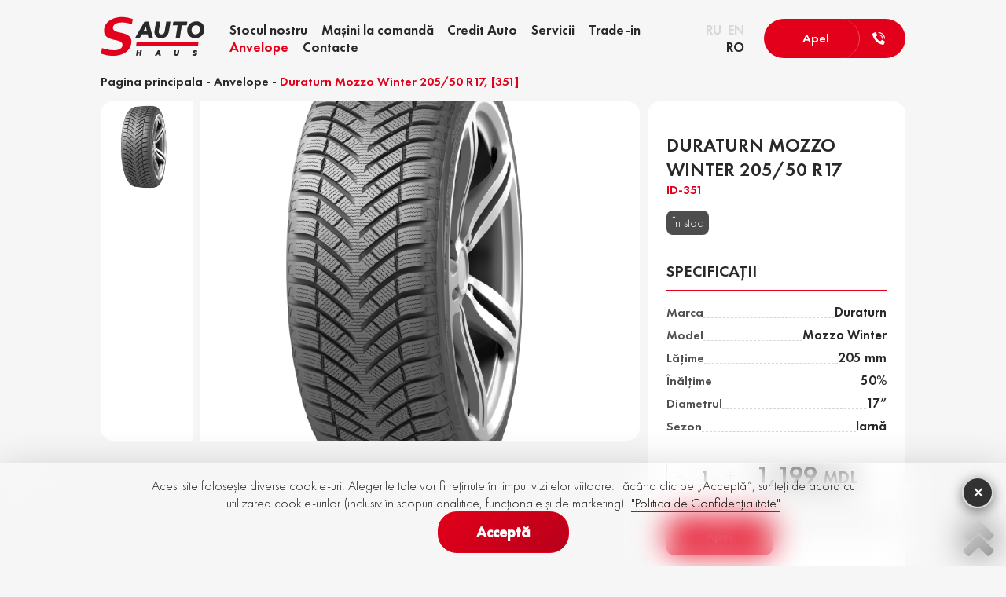

--- FILE ---
content_type: text/html; charset=UTF-8
request_url: https://www.sauto.md/ro/tyres/351
body_size: 8763
content:

<!DOCTYPE html>
        <html lang="ro" >
<head><script>(function(w,i,g){w[g]=w[g]||[];if(typeof w[g].push=='function')w[g].push(i)})
(window,'AW-964347386','google_tags_first_party');</script><script async src="/prvk/"></script>
			<script>
				window.dataLayer = window.dataLayer || [];
				function gtag(){dataLayer.push(arguments);}
				gtag('js', new Date());
				gtag('set', 'developer_id.dYzg1YT', true);
				gtag('config', 'AW-964347386');
			</script>
			
    
<link rel="preconnect" href="https://code.jquery.com" crossorigin>
<link rel="preconnect" href="https://cdnjs.cloudflare.com" crossorigin>
<link rel="preconnect" href="https://www.googletagmanager.com" crossorigin>
<link rel="preconnect" href="https://fonts.googleapis.com" crossorigin>
<link rel="preconnect" href="https://fonts.gstatic.com" crossorigin>

<script src="https://code.jquery.com/jquery-3.6.0.min.js" type="deab79c65c5ba68c37550025-text/javascript"></script>
<script src="https://code.jquery.com/ui/1.13.1/jquery-ui.min.js" defer type="deab79c65c5ba68c37550025-text/javascript"></script>
<script src="/cdn-cgi/scripts/7d0fa10a/cloudflare-static/rocket-loader.min.js" data-cf-settings="deab79c65c5ba68c37550025-|49"></script><link rel="stylesheet" href="//code.jquery.com/ui/1.13.1/themes/base/jquery-ui.css" media="print" onload="this.media='all'">
<noscript><link rel="stylesheet" href="//code.jquery.com/ui/1.13.1/themes/base/jquery-ui.css"></noscript>

<script src="/content/default/js/js.cookie.min.js" defer type="deab79c65c5ba68c37550025-text/javascript"></script>
<script src="//cdnjs.cloudflare.com/ajax/libs/jqueryui-touch-punch/0.2.3/jquery.ui.touch-punch.min.js" defer type="deab79c65c5ba68c37550025-text/javascript"></script>

<script src="/content/default/js/sitescripts.js?d=19202524112311" defer type="deab79c65c5ba68c37550025-text/javascript"></script>
<script src="/content/site/js/sitescripts.js?d=16202539122812" defer type="deab79c65c5ba68c37550025-text/javascript"></script>

<!-- Product Card Slider Assets -->
<link rel="stylesheet" href="/content/site/components/product-card-slider/product-card-slider.css?v=1768658141">
<script src="/content/site/components/product-card-slider/product-card-slider.js?v=1768658141" defer type="deab79c65c5ba68c37550025-text/javascript"></script>

<link rel="stylesheet" href="/content/site/css/brand_seo.css?v=1768658141">

<!-- Google Tag Manager -->
<script type="deab79c65c5ba68c37550025-text/javascript">(function(w,d,s,l,i){w[l]=w[l]||[];w[l].push({'gtm.start':
new Date().getTime(),event:'gtm.js'});var f=d.getElementsByTagName(s)[0],
j=d.createElement(s),dl=l!='dataLayer'?'&l='+l:'';j.async=true;j.src=
'https://www.googletagmanager.com/gtm.js?id='+i+dl;f.parentNode.insertBefore(j,f);
})(window,document,'script','dataLayer','GTM-KRRLB4X');</script>
<!-- End Google Tag Manager -->

<!-- Google tag (gtag.js) -->
<script async src="https://www.googletagmanager.com/gtag/js?id=AW-964347386" type="deab79c65c5ba68c37550025-text/javascript"></script>
<script type="deab79c65c5ba68c37550025-text/javascript">
  window.dataLayer = window.dataLayer || [];
  function gtag(){dataLayer.push(arguments);}
  gtag('js', new Date());

  gtag('config', 'AW-964347386');
</script>

<link rel="canonical" href="https://www.sauto.md/ro/tyres/351" /><link rel="alternate" hreflang="ro" href="https://www.sauto.md/ro/tyres/351" /><link rel="alternate" hreflang="ru" href="https://www.sauto.md/ru/tyres/351" /><link rel="alternate" hreflang="en" href="https://www.sauto.md/en/tyres/351" />
<link rel="apple-touch-icon" sizes="180x180" href="/media/images/site/favicon/apple-touch-icon.png">
<link rel="icon" type="image/png" sizes="32x32" href="/media/images/site/favicon/favicon-32x32.png">
<link rel="icon" type="image/png" sizes="16x16" href="/media/images/site/favicon/favicon-16x16.png">
<link rel="manifest" href="/media/images/site/favicon/manifest.json">
<link rel="mask-icon" href="/media/images/site/favicon/safari-pinned-tab.svg" color="#d3a6a9">
<link rel="shortcut icon" href="/media/images/site/favicon/favicon.ico">
<meta name="apple-mobile-web-app-title" content="Sauto">
<meta name="application-name" content="Sauto">
<meta name="msapplication-config" content="/media/images/site/favicon/browserconfig.xml">
<meta name="theme-color" content="#ffffff">

<link rel="stylesheet" type="text/css" href="/content/default/css/default.css?d=12202534100824">
<link rel="stylesheet" type="text/css" href="/content/site/css/style.css?d=13202653015211">
<link rel="stylesheet" type="text/css" href="/content/site/css/mobile-call-button.css?d=12202534101224">
<link rel="stylesheet" type="text/css" href="/content/site/css/media.css?d=23202554121729">
<link rel="stylesheet" href="/content/site/css/consent-modal-v2.css?d=12202534101224">
<!--
<link rel="preconnect" href="https://fonts.googleapis.com">
<link rel="preconnect" href="https://fonts.gstatic.com" crossorigin>
<link href="https://fonts.googleapis.com/css2?family=Open+Sans:wght@300&display=swap" rel="stylesheet">
-->
<!-- Font Awesome - load asynchronously to not block render -->
<script src="/cdn-cgi/scripts/7d0fa10a/cloudflare-static/rocket-loader.min.js" data-cf-settings="deab79c65c5ba68c37550025-|49"></script><link rel="stylesheet" href="https://cdnjs.cloudflare.com/ajax/libs/font-awesome/6.5.1/css/all.min.css" integrity="sha512-DTOQO9RWCH3ppGqcWaEA1BIZOC6xxalwEsw9c2QQeAIftl+Vegovlnee1c9QX4TctnWMn13TZye+giMm8e2LwA==" crossorigin="anonymous" referrerpolicy="no-referrer" media="print" onload="this.media='all'" />
<noscript><link rel="stylesheet" href="https://cdnjs.cloudflare.com/ajax/libs/font-awesome/6.5.1/css/all.min.css"></noscript>


<meta http-equiv="Content-type" content="text/html; charset=UTF-8" />
<meta name="robots" content="index, follow" />
<meta name="viewport" content="width=device-width, initial-scale=1, minimum-scale=1" id="mobile_viewport" />

<title>Vînzarea autoturismelor și utilitarelor.</title>
<meta property="og:title" content="Vînzarea autoturismelor și utilitarelor.">
<meta property="og:description" content="Sauto - Vânzare de mașini, pagina auto, vă oferim o gamă largă de mașini.">
<meta property="og:type" content="website">
<meta property="og:image" content="https://www.sauto.md/media/images/upload/tyres/0/duraturn/351/high/1.jpg">
<meta property="og:image:width" content="1200">
<meta property="og:image:height" content="630">
<meta property="og:image:type" content="image/jpeg">
<meta property="og:site_name" content="Sauto.md">
<meta property="og:url" content="https://www.sauto.md/ro/tyres/351">
<meta name="twitter:card" content="summary_large_image">
<meta name="twitter:image" content="https://www.sauto.md/media/images/upload/tyres/0/duraturn/351/high/1.jpg">

<meta name="description" content="Sauto - Vânzare de mașini, pagina auto, vă oferim o gamă largă de mașini." />
<meta name="keywords" content="sauto, md, Renault Megane, Renault Kadjar, Renault Clio, Nissan Qashqai, Nissan Juke, Nissan X Trail, Ford Focus, Opel Astra, Ford Transit, Ford Fiesta, Ford Fusion, VW Passat, VW Golf" />


<meta name="google-site-verification" content="xi-sPfXyALsoFfQj2jpMiB2bHLkIsxbEM7tPoq9vlRQ" />
<meta name="yandex-verification" content="61bf9aa380a8610d" />


<style>

</style>
<script type="deab79c65c5ba68c37550025-text/javascript">
window.dataLayer = window.dataLayer || [];
function gtag(){dataLayer.push(arguments);}
gtag('consent', 'default', {
	'ad_storage': 'denied',
	'ad_user_data': 'denied',
	'ad_personalization': 'denied',
	'analytics_storage': 'denied'
});

function showPref(){document.getElementById('cons_bx').style.display = 'none'; var prefBox = document.getElementById('pref_bx'); prefBox.style.display = 'flex'; prefBox.style.visibility = 'visible'; prefBox.style.opacity = '1'; prefBox.style.alignItems = 'center'; prefBox.style.justifyContent = 'center';}
function hidePref(){document.getElementById('pref_bx').style.display = 'none'; document.getElementById('pref_bx').style.visibility = 'hidden'; document.getElementById('pref_bx').style.opacity = '0'; document.getElementById('cons_bx').style.display = 'flex';}

function setConsent(adCons, usrDtCons, persCons, anaCons) {
	updateConsent(adCons, usrDtCons, persCons, anaCons);
	document.getElementById('cons_bx').style.display = 'none';
}

function savePref() {
	const adCons = document.getElementById('ad-storage').checked;
	const usrDtCons = document.getElementById('ad-user-data').checked;
	const persCons = document.getElementById('ad-personalization').checked;
	const anaCons = document.getElementById('analytics-storage').checked;
	setConsent(adCons, usrDtCons, persCons, anaCons);
	document.getElementById('pref_bx').style.display = 'none';
	document.getElementById('pref_bx').style.visibility = 'hidden';
	document.getElementById('pref_bx').style.opacity = '0';
}

function updateConsent(ad_cons, usr_dt_cons, pers_cons, ana_cons ) {
	gtag('consent', 'update', {
		'ad_storage': ad_cons ? 'granted' : 'denied',
		'ad_user_data': usr_dt_cons ? 'granted' : 'denied',
		'ad_personalization': pers_cons ? 'granted' : 'denied',
		'analytics_storage': ana_cons ? 'granted' : 'denied'
	});
	// Cookie version system - increment this number to force all users to see consent banner again
	const CONSENT_VERSION = 4;
	localStorage.setItem( 'z_cks_alwd', '{"ad":'+(ad_cons?'true':'false')+', "usrDt":'+(usr_dt_cons?'true':'false')+', "prsn":'+(pers_cons?'true':'false')+', "ana":'+(ana_cons?'true':'false')+', "version":'+CONSENT_VERSION+'}' );
	localStorage.setItem( 'z_cks_alwd_t', unixTime() );
	localStorage.setItem( 'z_cks_alwd_v', '20325' );
}

$(document).ready(function(){
	
	if ( localStorage.getItem('z_cks_alwd') !== null && (localStorage.getItem('z_cks_alwd_t') !== null && parseInt( localStorage.getItem('z_cks_alwd_t') )>=1719846403) && (localStorage.getItem('z_cks_alwd_v') !== null && localStorage.getItem('z_cks_alwd_v')=='20325') ){
		const cksAlwdObj = JSON.parse( localStorage.getItem('z_cks_alwd') );
		
		// Check consent version - if version doesn't match, show banner again
		const CURRENT_VERSION = 4;
		const storedVersion = cksAlwdObj['version'] || 1;
		
		if (storedVersion >= CURRENT_VERSION) {
			var adCks = cksAlwdObj['ad']?true:false; var usrDtCks = cksAlwdObj['usrDt']?true:false; var prsnCks = cksAlwdObj['prsn']?true:false; var anaCks = cksAlwdObj['ana']?true:false;
			updateConsent(adCks, usrDtCks, prsnCks, anaCks);
		} else {
			// Version mismatch - clear old consent and show banner
			localStorage.removeItem('z_cks_alwd');
			localStorage.removeItem('z_cks_alwd_t');
			localStorage.removeItem('z_cks_alwd_v');
			document.getElementById('cons_bx').style.display = 'flex';
		}
		//if ( unixTime() >= localStorage.getItem('z_cks_alwd_t') ){}
	}else{
		if (localStorage.getItem('z_cks_alwd') !== null){localStorage.removeItem( 'z_cks_alwd' );}
		if (localStorage.getItem('z_cks_alwd_t') !== null){localStorage.removeItem( 'z_cks_alwd_t' );}
		if (localStorage.getItem('z_cks_alwd_v') !== null){localStorage.removeItem( 'z_cks_alwd_v' );}
		document.getElementById('cons_bx').style.display = 'flex';
	}
})
</script>

<!-- AMP removed - site is not AMP, was loading unnecessary ~100KB -->

<!-- Facebook Pixel Code -->
<script type="deab79c65c5ba68c37550025-text/javascript">
  !function(f,b,e,v,n,t,s)
  {if(f.fbq)return;n=f.fbq=function(){n.callMethod?
  n.callMethod.apply(n,arguments):n.queue.push(arguments)};
  if(!f._fbq)f._fbq=n;n.push=n;n.loaded=!0;n.version='2.0';
  n.queue=[];t=b.createElement(e);t.async=!0;
  t.src=v;s=b.getElementsByTagName(e)[0];
  s.parentNode.insertBefore(t,s)}(window, document,'script',
  'https://connect.facebook.net/en_US/fbevents.js');
  fbq('init', '701415057290990');
  fbq('track', 'PageView');
</script>
<noscript><img height="1" width="1" style="display:none"
  src="https://www.facebook.com/tr?id=701415057290990&ev=PageView&noscript=1"
/></noscript>
<!-- End Facebook Pixel Code --></head>

<!-- Google tag (gtag.js) -->
<script async src="https://www.googletagmanager.com/gtag/js?id=G-TP4GJ51GSL" type="deab79c65c5ba68c37550025-text/javascript"></script>
<script type="deab79c65c5ba68c37550025-text/javascript">
    window.dataLayer = window.dataLayer || [];
    function gtag(){dataLayer.push(arguments);}
    gtag('js', new Date());

    gtag('config', 'G-TP4GJ51GSL');
</script>

<body class="ffd"  data-mbl="0" data-lng="ro" data-js="0" data-host="SAUTO">

<!-- Google Tag Manager (noscript) -->
<noscript><iframe src="https://www.googletagmanager.com/ns.html?id=GTM-KRRLB4X" height="0" width="0" style="display:none;visibility:hidden"></iframe></noscript>
<!-- End Google Tag Manager (noscript) -->


<!--<noscript><iframe src="//www.googletagmanager.com/ns.html?id=GTM-MG9WJ9" height="0" width="0" style="display:none;visibility:hidden"></iframe></noscript>-->

<div id="cons_bx" class="cons_bx" style="display:none;">
    <div class="close-banner" onclick="if (!window.__cfRLUnblockHandlers) return false; setConsent(true, true, true, true);" data-cf-modified-deab79c65c5ba68c37550025-="">×</div>
    <div style="display: flex; align-items: center; justify-content: center; flex: 1;">
        <p>Acest site folosește diverse cookie-uri. Alegerile tale vor fi reținute în timpul vizitelor viitoare. Făcând clic pe „Acceptă”, sunteți de acord cu utilizarea cookie-urilor (inclusiv în scopuri analitice, funcționale și de marketing). <a href="/ro/privacy" target="_blank" style="color:#000; border-bottom:1px solid #e2001a;">"Politica de Confidențialitate"</a></p>
    </div>
    <div class="cons_btns">
        <button onclick="if (!window.__cfRLUnblockHandlers) return false; setConsent(true, true, true, true)" style="background: linear-gradient(135deg, #e2001a, #b8001a) !important; color: white !important; border: 1px solid #e2001a !important; padding: 1rem 3rem !important; font-size: 1.2rem !important; display: flex !important; align-items: center !important; justify-content: center !important; line-height: 1 !important; border-radius: 1.5rem !important;" data-cf-modified-deab79c65c5ba68c37550025-="">Acceptă</button>
    </div>
</div>

<div id="pref_bx" class="cons_bx cons_pref" style="display:none;">
    <div style="display:flex; flex-flow:column; gap:10px;">
        <p class="ttl">Personalizare</p>
        <label> <span class="txt">Cookie-uri esențiale</span> <div class="chk_bx def"><div class="dot"></div></div></label>
        <label><input checked="checked" type="checkbox" id="ad-storage" /> <span class="txt">Cookie-uri de marketing</span> <div class="chk_bx"><div class="dot"></div></div></label>
        <label><input checked="checked" type="checkbox" id="ad-user-data" /> <span class="txt">Cookie-uri de date utilizator</span> <div class="chk_bx"><div class="dot"></div></div></label>
        <label><input checked="checked" type="checkbox" id="ad-personalization" /> <span class="txt">Cookie-uri personalizate</span> <div class="chk_bx"><div class="dot"></div></div></label>
        <label><input checked="checked" type="checkbox" id="analytics-storage" /> <span class="txt">Cookie-uri de analiză</span> <div class="chk_bx"><div class="dot"></div></div></label>
    </div>
    <div class="cons_btns">
        <button onclick="if (!window.__cfRLUnblockHandlers) return false; savePref()" data-cf-modified-deab79c65c5ba68c37550025-="">Acceptați selectat</button>
        <button onclick="if (!window.__cfRLUnblockHandlers) return false; hidePref()" data-cf-modified-deab79c65c5ba68c37550025-="">Înapoi</button>
    </div>
</div>

<div id="overlay" class="noselect">
    <div class="close"></div> <div class="bg"></div> <div class="content"></div>
</div>


	<div id="show_img">
		<div class="status"></div>
		<div class="close"></div>
		<div class="left"></div>
		<div class="right"></div>
	</div>
<div id="to_top" title="Înapoi sus"></div>

<header>
    <div class="def">
        <a id="top_logo" href="/ro/" title="VINZAREA AUTOMOBILELOR &#013;in credit / la schimb / in numerar" style="width:12rem;"><img src="/media/images/site/v2/logo_b.svg" alt="Sauto, masini din Europa." width="100%" /></a>

        <input type="checkbox" id="mm_cbx" />
        <nav id="main_menu" role="navigation">
            <div class="menu">
                <a class="cars button " href="/ro/cars"><div>Stocul nostru</div></a><a class="ordercars button " href="/ro/ordercars"><div>Mașini la comandă</div></a><a class="credit button " href="/ro/credit"><div>Credit Auto</div></a><a class="services button " href="/ro/services"><div>Servicii</div></a><a class="tradein button " href="/ro/tradein"><div>Trade-in</div></a><a class="tyres button  active" href="/ro/tyres"><div>Anvelope</div></a><a class="contacts button " href="/ro/contacts"><div>Contacte</div></a>            </div>
            <div class="lang">
                <a href="/en/tyres/351" hreflang="en" class="en button " title="English Language"><div>EN</div></a><a href="/ru/tyres/351" hreflang="ru" class="ru button " title="Русский Язык"><div>RU</div></a><a href="/ro/tyres/351" hreflang="ro" class="ro button  active" title="Limba Română "><div>RO</div></a>            </div>
            <label for="mm_cbx" class="mm_lb" data-close="Închide">
                <span class="menu-text">
                    Meniu                </span>
            </label>
        </nav>

                <a class="call" href="tel:+37379600361" title="+(373) 79-600-361">
            <div class="txt">Apel</div>
            <div class="img"></div>
        </a>
    </div>
</header>

<div id="crumbs" data-lng-c="Copiată">
    <a href="/ro/">Pagina principala</a> - <a href="/ro/tyres">Anvelope</a> - <span class="crnt cp_url" title="Copie URL">351</span></div>


<main role="main">
    
				<div class="pht_bx">
					<div class="list">
						<div class="phts"><img class="item act" alt="Duraturn Mozzo Winter 205/50 R17 id351 photo #1" data-pos="1" src="/media/images/upload/tyres/0/duraturn/351/med/1.png" width="100%" height="auto" />
						</div>
					</div>
					<div class="big_pht" role="img" aria-label="Duraturn Mozzo Winter 205/50 R17 id351 large photo" data-pos="1" data-cnt="1" style="background-image:url(/media/images/upload/tyres/0/duraturn/351/high/1.png);" data-src="/media/images/upload/tyres/0/duraturn/351/high/1.png"></div>
				</div>
				<div class="spc_bx">
					<h1 class="name">Duraturn Mozzo Winter 205/50 R17<span class="id">id-351</span></h1>
					<div class="status"><div class="stat n_a0">În stoc</div></div>
					<h2 class="ttl">Specificații</h2>
							<p class="ar">
								<span class="name">Marca</span>
								<span class="space"></span>
								<span class="val">Duraturn</span>
							</p>
							<p class="ar">
								<span class="name">Model</span>
								<span class="space"></span>
								<span class="val">Mozzo Winter</span>
							</p>
							<p class="ar">
								<span class="name">Lăţime</span>
								<span class="space"></span>
								<span class="val">205 mm</span>
							</p>
							<p class="ar">
								<span class="name">Înălţime</span>
								<span class="space"></span>
								<span class="val">50%</span>
							</p>
							<p class="ar">
								<span class="name">Diametrul</span>
								<span class="space"></span>
								<span class="val">17”</span>
							</p>
							<p class="ar">
								<span class="name">Sezon</span>
								<span class="space"></span>
								<span class="val">Iarnă</span>
							</p>
					<div class="prc">
						<div class="cntr" data-prc="1199" data-o_prc="0">
							<div class="btn mns">-</div>
							<div class="val">1</div>
							<div class="btn pls">+</div>
						</div>
						<span class="val" title="Preț"><span class="i">1,199</span> <span class="cur">MDL</span></span>
						
					</div>
					<div class="doit">
						<a class="btn call" href="tel:+37379600361" title="+(373) 79-600-361">Apel</a>
						
						<div class="btn msg2" >
						<script data-b24-form="click/28/4qgfkc" data-skip-moving="true" type="deab79c65c5ba68c37550025-text/javascript">
                                        (function(w,d,u){
                                        var s=d.createElement('script');s.async=true;s.src=u+'?'+(Date.now()/180000|0);
                                        var h=d.getElementsByTagName('script')[0];h.parentNode.insertBefore(s,h);
                                        })(window,document,'https://cdn-ru.bitrix24.ru/b33145896/crm/form/loader_28.js');
                                    </script>
                        </div>
						
						<div class="btn msg" style="display: none">
							Mesaj
							<div class="data" style="display:none;">
								<form id="snd_msg" class="snd_msg" action="" method="post">
									<h3 class="ttl">Mesaj</h3>
									<input class="inp use" type="text" name="name" placeholder="Numele dumneavoastră" title="Numele dumneavoastră" />
									<input class="inp use imp" type="text" name="email" placeholder="Email*" title="Email" />
									<input class="inp use imp" type="text" name="phone" placeholder="Numar de telefon*" title="Numar de telefon" />
									<textarea class="inp use txt" name="msg" spellcheck="false" placeholder="Mesaj" title="Mesaj"></textarea>
									<input class="use" type="hidden" name="page" value="/ro/tyres/351" />
									<input class="use" type="hidden" name="target" value="overlay" />
									<div class="agmt">
										<input type="checkbox" name="agmt" id="f_agmt" class="cbx cnfrm" checked="checked" />
										<span class="txt"><label for="f_agmt">Consimțământ pentru prelucrarea</label> <a class="x" href="/ro/privacy" target="_blank" title="Citiți politica de confidențialitate">datelor cu caracter personal</a></span>
									</div>
									<input class="btn sbmt" type="submit" value="Trimite" onclick="if (!window.__cfRLUnblockHandlers) return false; event.preventDefault();" data-sent="Mesaj trimis" data-sending="Trimitere" data-req_fld="Câmpurile obligatorii* nu sunt completate" data-cf-modified-deab79c65c5ba68c37550025-="" />
								</form>
							</div>
						</div>
					</div>
				</div>
				<!--<div class="inf_bx">
					<div class="menu">
						<div class="btn act" data-name="spec">
							Specificații
							<div class="ln"></div>
						</div>
						<div class="btn" data-name="rev">
							Recenzii
							<div class="ln"></div>
						</div>
					</div>
					<div class="bx">
						<div class="cnt act" data-name="spec">Lorem ipsum dolor sit amet, consectetur adipiscing elit, sed do eiusmod tempor incididunt ut labore et dolore magna aliqua. Ut enim ad minim veniam, quis nostrud exercitation ullamco laboris nisi ut aliquip ex ea commodo consequat. Duis aute irure dolor in reprehenderit in voluptate velit esse cillum dolore eu fugiat nulla pariatur. Excepteur sint occaecat cupidatat non proident, sunt in culpa qui officia deserunt mollit anim id est laborum. 
						</div>
						<div class="cnt" data-name="rev">
							Отзывов пока нет.
						</div>
					</div>
				</div>-->
				<div class="smlr gr">
					<h3>Produse similare</h3>
					<div class="cnt">
		<a class="it tyre" href="/ro/tyres/333">
			<div class="crdt">Credit 0%</div>
			<img src="/media/images/upload/tyres/5531/e45e/fad6/333/med/9ea0ab21f95426d6a507c5bfe3fc5e46.jpg" alt="tyre Davanti  id333 main photo" />
			<div class="txt">
				<div class="status"><div class="stat n_a0">În stoc</div></div>
				<div class="name">Davanti </div>
				<div class="specs">
						<p class="ar">
							<span class="name">Lăţime</span>
							<span class="space"></span>
							<span class="val">205 mm</span>
						</p>
						<p class="ar">
							<span class="name">Înălţime</span>
							<span class="space"></span>
							<span class="val">55%</span>
						</p>
						<p class="ar">
							<span class="name">Diametrul</span>
							<span class="space"></span>
							<span class="val">17”</span>
						</p>
						<p class="ar">
							<span class="name">Sezon</span>
							<span class="space"></span>
							<span class="val">Vară</span>
						</p>
				</div>
				
				<div class="prc"> <strong class="val">2 300 MDL</strong> </div>
			</div>
		</a>
		<a class="it tyre" href="/ro/tyres/349">
			<div class="crdt">Credit 0%</div>
			<img src="/media/images/upload/tyres/0/duraturn/349/med/1.png" alt="tyre Duraturn Mozzo Winter id349 main photo" />
			<div class="txt">
				<div class="status"><div class="stat n_a0">În stoc</div></div>
				<div class="name">Duraturn Mozzo Winter</div>
				<div class="specs">
						<p class="ar">
							<span class="name">Lăţime</span>
							<span class="space"></span>
							<span class="val">205 mm</span>
						</p>
						<p class="ar">
							<span class="name">Înălţime</span>
							<span class="space"></span>
							<span class="val">60%</span>
						</p>
						<p class="ar">
							<span class="name">Diametrul</span>
							<span class="space"></span>
							<span class="val">16”</span>
						</p>
						<p class="ar">
							<span class="name">Sezon</span>
							<span class="space"></span>
							<span class="val">Iarnă</span>
						</p>
				</div>
				
				<div class="prc"> <strong class="val">1 200 MDL</strong> </div>
			</div>
		</a>
		<a class="it tyre" href="/ro/tyres/255">
			<div class="crdt">Credit 0%</div>
			<img src="/media/images/upload/tyres/3a82/a2ef/0a80/255/med/6ea32cfedff161301310617742201012.jpg" alt="tyre Unigrip Winter Pro id255 main photo" />
			<div class="txt">
				<div class="status"><div class="stat n_a1">Nu e disponibil</div></div>
				<div class="name">Unigrip Winter Pro</div>
				<div class="specs">
						<p class="ar">
							<span class="name">Lăţime</span>
							<span class="space"></span>
							<span class="val">205 mm</span>
						</p>
						<p class="ar">
							<span class="name">Înălţime</span>
							<span class="space"></span>
							<span class="val">50%</span>
						</p>
						<p class="ar">
							<span class="name">Diametrul</span>
							<span class="space"></span>
							<span class="val">17”</span>
						</p>
						<p class="ar">
							<span class="name">Sezon</span>
							<span class="space"></span>
							<span class="val">Iarnă</span>
						</p>
				</div>
				
				<div class="prc"> <strong class="val">1 635 MDL</strong> </div>
			</div>
		</a>
		<a class="it tyre" href="/ro/tyres/368">
			<div class="crdt">Credit 0%</div>
			<img src="/media/images/upload/tyres/0/starmaxx/368/med/1.jpg" alt="tyre Starmaxx Ice Gripper W850 id368 main photo" />
			<div class="txt">
				<div class="status"><div class="stat n_a1">Nu e disponibil</div></div>
				<div class="name">Starmaxx Ice Gripper W850</div>
				<div class="specs">
						<p class="ar">
							<span class="name">Lăţime</span>
							<span class="space"></span>
							<span class="val">205 mm</span>
						</p>
						<p class="ar">
							<span class="name">Înălţime</span>
							<span class="space"></span>
							<span class="val">55%</span>
						</p>
						<p class="ar">
							<span class="name">Diametrul</span>
							<span class="space"></span>
							<span class="val">17”</span>
						</p>
						<p class="ar">
							<span class="name">Sezon</span>
							<span class="space"></span>
							<span class="val">Iarnă</span>
						</p>
				</div>
				
				<div class="prc"> <strong class="val">1 460 MDL</strong> </div>
			</div>
		</a>
					</div>
				</div><script type="deab79c65c5ba68c37550025-text/javascript"> $(document).ready(function(){ $("#crumbs .crnt").text("Duraturn Mozzo Winter 205/50 R17, [351]"); }) </script>    <div class="clear"></div>
</main>


<footer>
    <div class="footer-content">
        <div class="columns-wrapper">

            <!-- Column 1: Company Logo -->
            <div class="column-container col-logo-container">
                <div class="col col-logo">
                    <div class="footer-logo-section">
                        <a href="/ro/">
                            <img src="/media/images/site/v2/logo_w.svg" alt="SAUTO" />
                        </a>
                    </div>
                </div>
            </div>

            <!-- Column 2: Services -->
            <div class="column-container col-services-container">
                <div class="col col-services">
                    <div class="services-wrapper">
                        <!-- Main title spanning full width -->
                        <div class="services-main-title">Servicii</div>
                        
                        <!-- Subcolumns container -->
                        <div class="services-subcolumns">
                            <!-- Subcol 1 -->
                            <div class="services-subcolumn">
                                <div class="section">
                                    <a href="/ro/services/sale">Vânzarea mașinii</a>
                                    <a href="/ro/tradein">Schimb auto</a>
                                    <a href="/ro/services/estimation">Evaluare auto</a>
                                </div>
                            </div>
                            
                            <!-- Subcol 2 -->
                            <div class="services-subcolumn">
                                <div class="section">
                                    <a href="/ro/services/testdrive">Test Drive</a>
                                    <a href="/ro/services/insurance">Asigurare auto</a>
                                    <a href="/ro/services/order">Auto la comanda</a>
                                </div>
                            </div>
                        </div>
                    </div>
                </div>
            </div>

            <!-- Column 3: Information -->
            <div class="column-container col-information-container">
                <div class="col col-information">
                    <div class="information-wrapper">
                        <!-- Main title spanning full width -->
                        <div class="information-main-title">informație</div>
                        
                        <!-- Subcolumns container -->
                        <div class="information-subcolumns">
                            <!-- Subcol 1 -->
                            <div class="information-subcolumn">
                                <div class="section">
                                    <a href="/ro/about">Despre noi</a>
                                    <a href="/ro/credit">Cerințe de credit</a>
                                    <a href="/ro/warranty">Garanție</a>
                                </div>
                            </div>
                            
                            <!-- Subcol 2 -->
                            <div class="information-subcolumn">
                                <div class="section">
                                    <a href="/ro/privacy">Politica de Confidențialitate</a>
                                    <a href="/ro/terms">Terminologie și condiții</a>
                                </div>
                            </div>
                        </div>
                    </div>
                </div>
            </div>

            <!-- Column 4: Contact Information -->
            <div class="column-container col-contacts-container">
                <div class="col col-contacts">
                    <div class="contacts-wrapper">
                        <!-- Main title spanning full width -->
                        <div class="contacts-main-title">Contacte</div>
                        
                        <!-- Subcolumns container -->
                        <div class="contacts-subcolumns">
                            <!-- Subcol 1 -->
                            <div class="contacts-subcolumn">
                                <div class="section">
                                    <p class="location-item">
                                        Moldova, Chişinău                                    </p>
                                    <p class="location-item">
                                        <i class="fa-solid fa-location-dot"></i>
                                        str. Calea Moşilor 11                                    </p>
                                    <p class="location-item">
                                        <i class="fa-solid fa-location-dot"></i>
                                        str. Pietrăriei 3                                    </p>
                                </div>
                            </div>
                            
                            <!-- Subcol 2 -->
                            <div class="contacts-subcolumn">
                                <div class="section">
                                                                        <a href="tel:+37379600361" class="phone-item">
                                        <i class="fa-solid fa-phone"></i>
                                        +(373) 79-600-361                                    </a>
                                    <p class="schedule-item">
                                        Luni - Vineri <strong>8:00 - 18:00</strong>
                                    </p>
                                    <p class="schedule-item">
                                        Sâmbătă - Duminică <strong>9:00 - 16:00</strong>
                                    </p>
                                </div>
                            </div>
                        </div>
                    </div>
                </div>
            </div>

            <!-- Col 5 -->
            <div class="column-container col-social-container">
                <div class="col col-social">
                    <div class="ttl">Rețelele sociale</div>
                    <div class="sc">
                        <a class="fb" href="https://www.facebook.com/sauto.md" target="_blank" title="Facebook" style="background-image:url(/media/images/site/social/fb.png);"></a><a class="ig" href="https://www.instagram.com/sauto.md/" target="_blank" title="Instagram" style="background-image:url(/media/images/site/social/ig.png);"></a><a class="tt" href="https://www.tiktok.com/@sauto.md" target="_blank" title="TikTok" style="background-image:url(/media/images/site/social/tt.png);"></a><a class="tg" href="https://t.me/sautohaus" target="_blank" title="Telegram" style="background-image:url(/media/images/site/social/tg.png);"></a>                    </div>
                    <!-- Email moved here -->
                    <a href="/cdn-cgi/l/email-protection#fb92959d94bb889a8e8f94d5969f" class="social-email">
                        <i class="fa-solid fa-envelope"></i>
                        <span class="__cf_email__" data-cfemail="11787f777e51627064657e3f7c75">[email&#160;protected]</span>
                    </a>
                </div>
            </div>
        </div> <!-- Close columns-wrapper -->
        
        <!--description above copyright -->
        <div class="footer-bottom">
            <div class="footer-description">Import și vânzare mașini din Europa</div>
            <div id="copyrights">2026 <span title="Copyrighted"> Sauto S.R.L.</span></div>
        </div>
    </div> <!-- Close footer-content -->

    </footer>

<!-- Google AdWords -->
<script data-cfasync="false" src="/cdn-cgi/scripts/5c5dd728/cloudflare-static/email-decode.min.js"></script><script type="deab79c65c5ba68c37550025-text/javascript">
    var google_tag_params = {
        dynx_itemid: "351",
        dynx_pagetype: "offerdetail",
        dynx_totalvalue: "1199 MDL"
    };
</script>
<script type="deab79c65c5ba68c37550025-text/javascript">
    /* <![CDATA[ */
    var google_conversion_id = 865017510;
    var google_custom_params = window.google_tag_params;
    var google_remarketing_only = true;
    /* ]]> */
</script>
<script type="deab79c65c5ba68c37550025-text/javascript" src="//www.googleadservices.com/pagead/conversion.js" defer></script>
<noscript>
    <div style="display:inline;">
        <img height="1" width="1" style="border-style:none;" alt="" src="//googleads.g.doubleclick.net/pagead/viewthroughconversion/865017510/?value=0&amp;guid=ON&amp;script=0"/>    </div>
</noscript>
<!-- End Google AdWords -->
 
    <script type="deab79c65c5ba68c37550025-text/javascript">
        if ('requestIdleCallback' in window) {
            requestIdleCallback(function() {
                (function(w,d,u){
                    var s=d.createElement('script');s.async=true;s.src=u+'?'+(Date.now()/60000|0);
                    var h=d.getElementsByTagName('script')[0];h.parentNode.insertBefore(s,h);
                })(window,document,'https://cdn-ru.bitrix24.ru/b33145896/crm/site_button/loader_8_l03bx1.js');
            });
        } else {
            setTimeout(function() {
                (function(w,d,u){
                    var s=d.createElement('script');s.async=true;s.src=u+'?'+(Date.now()/60000|0);
                    var h=d.getElementsByTagName('script')[0];h.parentNode.insertBefore(s,h);
                })(window,document,'https://cdn-ru.bitrix24.ru/b33145896/crm/site_button/loader_8_l03bx1.js');
            }, 3000);
        }
    </script>
<script src="/cdn-cgi/scripts/7d0fa10a/cloudflare-static/rocket-loader.min.js" data-cf-settings="deab79c65c5ba68c37550025-|49" defer></script><script defer src="https://static.cloudflareinsights.com/beacon.min.js/vcd15cbe7772f49c399c6a5babf22c1241717689176015" integrity="sha512-ZpsOmlRQV6y907TI0dKBHq9Md29nnaEIPlkf84rnaERnq6zvWvPUqr2ft8M1aS28oN72PdrCzSjY4U6VaAw1EQ==" data-cf-beacon='{"version":"2024.11.0","token":"a4cbd39f87fe41f58ba9300132a75b16","r":1,"server_timing":{"name":{"cfCacheStatus":true,"cfEdge":true,"cfExtPri":true,"cfL4":true,"cfOrigin":true,"cfSpeedBrain":true},"location_startswith":null}}' crossorigin="anonymous"></script>
</body>




        </html>

--- FILE ---
content_type: text/css
request_url: https://www.sauto.md/content/site/components/product-card-slider/product-card-slider.css?v=1768658141
body_size: 826
content:
/* Mobile Tap Slider - Tap to change images */

.mobile-tap-slider {
    position: relative;
    width: 100%;
    overflow: hidden;
}

.mobile-tap-slider__container {
    position: relative;
    width: 100%;
    height: auto;
    aspect-ratio: 3/2;
}

.mobile-tap-slider__track {
    display: flex;
    transition: transform 0.1s ease-out;
    height: 100%;
}

.mobile-tap-slider__slide {
    flex: 0 0 100%;
    width: 100%;
    height: 100%;
}

.mobile-tap-slider__slide img {
    width: 100%;
    height: 100%;
    object-fit: contain;
    display: block;
    background: #f8f8f8;
}

.mobile-tap-slider__counter {
    position: absolute;
    top: 8px;
    right: 8px;
    background: rgba(0, 0, 0, 0.6);
    color: white;
    padding: 2px 6px;
    border-radius: 10px;
    font-size: 11px;
    font-weight: 500;
    z-index: 10;
}

/* Mobile Card Slider Styles */

.mobile-card-slider {
    position: relative;
    width: 100%;
    overflow: hidden;
}

.mobile-card-slider__container {
    position: relative;
    width: 100%;
    height: auto; /* Auto height to fit image */
    aspect-ratio: 3/2; /* Maintain aspect ratio */
    margin-bottom: 20px; /* Space for line indicator below */
}

.mobile-card-slider__track {
    display: flex;
    transition: transform 0.4s cubic-bezier(0.25, 0.46, 0.45, 0.94);
    height: 100%;
}

.mobile-card-slider__slide {
    flex: 0 0 100%;
    width: 100%;
    height: 100%;
}

.mobile-card-slider__slide img {
    width: 100%;
    height: 100%;
    object-fit: cover;
    display: block;
}

/* Navigation arrows removed - display only slider */

/* Image counter */
.mobile-card-slider__counter {
    position: absolute;
    bottom: 8px;
    left: 50%;
    transform: translateX(-50%);
    background: rgba(0, 0, 0, 0.6);
    color: white;
    padding: 2px 6px;
    border-radius: 10px;
    font-size: 11px;
    font-weight: 500;
    z-index: 10;
}

/* Hide navigation for single image */
.mobile-card-slider--single .mobile-card-slider__nav,
.mobile-card-slider--single .mobile-card-slider__counter {
    display: none;
}

/* Slider indicator line */
.mobile-card-slider__line-indicator {
    position: absolute;
    bottom: -12px;
    left: 0;
    width: 100%;
    height: 4px;
    background: #ddd;
    border-radius: 2px;
}

.mobile-card-slider__line-indicator::after {
    content: "";
    position: absolute;
    top: 0;
    left: 0;
    height: 100%;
    width: var(--progress, 0%);
    background: #000; /* Black active color */
    border-radius: 2px;
    transition: width 0.3s ease;
}

/* Hide line indicator for single image */
.mobile-card-slider--single .mobile-card-slider__line-indicator {
    display: none;
}

/* Touch support for mobile */
.mobile-card-slider__track {
    touch-action: pan-y;
}

/* Product Card Slider Styles */

.product-card-slider {
    position: relative;
    width: 100%;
    overflow: hidden;
}

.product-card-slider__container {
    position: relative;
    width: 100%;
    height: 150px; /* Fixed height for consistency */
    margin-bottom: 20px; /* Space for line indicator below */
}

.product-card-slider__track {
    display: flex;
    transition: transform 0.5s cubic-bezier(0.25, 0.46, 0.45, 0.94);
    height: 100%;
}

.product-card-slider__slide {
    flex: 0 0 100%;
    width: 100%;
    height: 100%;
}

.product-card-slider__slide img {
    width: 100%;
    height: 100%;
    object-fit: cover;
    display: block;
}

/* Navigation arrows */
.product-card-slider__nav {
    position: absolute;
    top: 50%;
    transform: translateY(-50%);
    background: rgba(0, 0, 0, 0.5);
    color: white;
    border: none;
    width: 30px;
    height: 30px;
    border-radius: 50%;
    cursor: pointer;
    display: flex;
    align-items: center;
    justify-content: center;
    font-size: 14px;
    z-index: 10;
    opacity: 0;
    transition: opacity 0.3s ease;
}

.product-card-slider:hover .product-card-slider__nav {
    opacity: 1;
}

.product-card-slider__nav--prev {
    left: 8px;
}

.product-card-slider__nav--next {
    right: 8px;
}

.product-card-slider__nav:hover {
    background: rgba(0, 0, 0, 0.7);
}

/* Dots indicator */
.product-card-slider__dots {
    position: absolute;
    bottom: 8px;
    left: 50%;
    transform: translateX(-50%);
    display: flex;
    gap: 4px;
    z-index: 10;
}

.product-card-slider__dot {
    width: 6px;
    height: 6px;
    border-radius: 50%;
    background: rgba(255, 255, 255, 0.5);
    cursor: pointer;
    transition: background 0.3s ease;
}

.product-card-slider__dot--active {
    background: rgba(255, 255, 255, 0.9);
}

/* Image counter */
.product-card-slider__counter {
    position: absolute;
    bottom: 8px;
    left: 50%;
    transform: translateX(-50%);
    background: rgba(0, 0, 0, 0.6);
    color: white;
    padding: 2px 6px;
    border-radius: 10px;
    font-size: 11px;
    font-weight: 500;
    z-index: 10;
}

/* Hide navigation for single image */
.product-card-slider--single .product-card-slider__nav,
.product-card-slider--single .product-card-slider__dots,
.product-card-slider--single .product-card-slider__counter {
    display: none;
}

/* Mobile optimizations */
@media (max-width: 768px) {
    .product-card-slider__container {
        height: 130px;
    }
    
    .product-card-slider__nav {
        width: 28px;
        height: 28px;
        font-size: 12px;
    }
    
    .product-card-slider__counter {
        font-size: 10px;
        padding: 1px 4px;
    }
}

/* Touch support for mobile */
.product-card-slider__track {
    touch-action: pan-y;
}

/* Loading state */
.product-card-slider__slide img {
    background: #f0f0f0;
}

.product-card-slider__slide img[src=""] {
    background: #f0f0f0 url('data:image/svg+xml,<svg xmlns="http://www.w3.org/2000/svg" viewBox="0 0 24 24" fill="%23ccc"><path d="M21 19V5c0-1.1-.9-2-2-2H5c-1.1 0-2 .9-2 2v14c0 1.1.9 2 2 2h14c1.1 0 2-.9 2-2zM8.5 13.5l2.5 3.01L14.5 12l4.5 6H5l3.5-4.5z"/></svg>') center/50px no-repeat;
}

/* Slider indicator line */
.product-card-slider__line-indicator {
    position: absolute;
    bottom: -12px;
    left: 0;
    width: 100%;
    height: 4px;
    background: #ddd;
    border-radius: 2px;
}

.product-card-slider__line-indicator::after {
    content: "";
    position: absolute;
    top: 0;
    left: 0;
    height: 100%;
    width: var(--progress, 0%);
    background: #000; /* Black active color */
    border-radius: 2px;
    transition: width 0.3s ease;
}

/* Hide line indicator for single image */
.product-card-slider--single .product-card-slider__line-indicator {
    display: none;
}


--- FILE ---
content_type: text/css
request_url: https://www.sauto.md/content/site/css/brand_seo.css?v=1768658141
body_size: -54
content:
.brand-description {
    margin: 20px 0 30px;
    padding: 0;
    max-width: 100%;
    text-align: left;
    line-height: 1.8;
    font-size: 15px;
    color: #333;
    background: transparent;
    border-top: 1px solid #e0e0e0;
}

.brand-description h2 {
    font-size: 24px;
    font-weight: bold;
    color: #222;
    margin: 25px 0 15px;
    line-height: 1.4;
}

.brand-description h3 {
    font-size: 20px;
    font-weight: bold;
    color: #333;
    margin: 20px 0 12px;
    line-height: 1.4;
}

.brand-description p {
    margin: 0 0 15px;
    line-height: 1.8;
}

.brand-description strong {
    font-weight: bold;
    color: #222;
}

.brand-description em {
    font-style: italic;
}

.brand-description ul,
.brand-description ol {
    margin: 15px 0;
    padding-left: 30px;
}

.brand-description li {
    margin: 8px 0;
    line-height: 1.6;
}

.brand-description a {
    color: #ff0000;
    text-decoration: none;
    transition: color 0.3s;
}

.brand-description a:hover {
    color: #cc0000;
    text-decoration: underline;
}

/* Mobile styles */
@media (max-width: 768px) {
    .brand-description {
        margin: 15px 0 30px;
        padding: 0 15px;
        font-size: 14px;
        line-height: 1.7;
    }
    
    .brand-description h2 {
        font-size: 20px;
        margin: 20px 0 12px;
    }
    
    .brand-description h3 {
        font-size: 18px;
        margin: 15px 0 10px;
    }
    
    .brand-description ul,
    .brand-description ol {
        padding-left: 20px;
    }
}

/* Tablet styles */
@media (min-width: 769px) and (max-width: 1024px) {
    .brand-description {
        margin: 30px 0;
        padding: 18px 0;
    }
}


--- FILE ---
content_type: text/css
request_url: https://www.sauto.md/content/default/css/default.css?d=12202534100824
body_size: 1957
content:
/* - - - Fonts - - - */
/*
.ffd {font-family:Arial, Helvetica, sans-serif;}
.ffdl {font-family:Arial, Helvetica, sans-serif;}
*/

@font-face {font-family:"def"; src:url("/media/fonts/def_font.ttf") format("opentype");}
@font-face {font-family:"def_l"; src:url("/media/fonts/def_font_light.ttf") format("opentype");}

.ffd {font-family:"def", Arial, Helvetica, sans-serif;}
.ffdl {font-family:"def_l", Arial, Helvetica, sans-serif;}


::-moz-selection, ::selection {color:#fff; background:#aa1f11;}

/* - - - Classes - - - */
.zoomContainer{z-index:9999;}
.none {display:none !important;}
.noselect {-webkit-tap-highlight-color:rgba(0,0,0,0) !important; -webkit-focus-ring-color:rgba(0,0,0,0) !important; outline:none !important; -webkit-tap-highlight-color:transparent; /*user-select:none;*/ -moz-user-select:none; -o-user-select:none; -khtml-user-select:none; -webkit-user-select:none; -ms-user-select:none;}
.select {-webkit-tap-highlight-color:rgba(255,0,0,1); /*user-select:text;*/ -moz-user-select:text; -o-user-select:text; -khtml-user-select:text; -webkit-user-select:text; -ms-user-select:text;}
.selectall {-webkit-tap-highlight-color:rgba(0,0,0,1); /*user-select:all;*/ -moz-user-select:all; -o-user-select:all; -khtml-user-select:all; -webkit-user-select:text; -ms-user-select:element;}
.ghost {pointer-events:none;}
.border_box {-moz-box-sizing: border-box; -webkit-box-sizing: border-box; box-sizing: border-box;}
.flex {display:-webkit-box; display:-moz-box; /*display:-ms-flexbox;*/ display:-webkit-flex; display:flex; flex-flow:row wrap; justify-content:space-around;}
.anim0_25 {transition:0.25s;}
.anim0_5 {transition:0.5s;}
.anim1 {transition:1s;}
.anim1_5 {transition:1.5s;}
.anim2 {transition:2s;}
.anim3 {transition:3s;}
.anim5 {transition:5s;}
.clear {clear:both;}
.fl_l {float:left;}
.fl_r {float:right;}
.center {margin:0 auto !important;}
.skew {	-webkit-transform:skewX(-15deg); -moz-transform:skewX(-15deg); -o-transform:skewX(-15deg);}
.skew_none {-webkit-transform:skewX(15deg); -moz-transform:skewX(15deg); -o-transform:skewX(15deg);}
.shadow {box-shadow:0 0 7px rgba(0,0,0,1);}
.shadow_close {box-shadow: 0 3px 5px 0 rgba(0, 0, 0, 0.1), 0 1px 3px 0 rgba(0, 0, 0, 0.1);}
.shadow_far {box-shadow: 0 5px 10px 2px rgba(0, 0, 0, 0.2);}
.blink {animation:blinker 1.5s linear infinite;}
@keyframes blinker {50% { opacity: 0.2;}}

.u_scroll,
.u_scroll * {
  pointer-events: none !important;
}

/* - - - Default - - - */
body {
	margin:0;
	padding:0;
	overflow-x:hidden;
	overflow-y:scroll;
	background-color:#f6f6f6;
	font-size:1em;
}
body.no_scroll {overflow:hidden;}

html, body {width:100%; min-height:100vh;}

*, *::before, *::after {box-sizing:border-box;}
*:focus {outline:none;}
select::-ms-expand {display:none;}
body, a, input, button {color:#292929;}
a, a:visited {text-decoration:none;}
a:active {outline:none;}
a[href^="tel:"], a[href^="mailto:"] {transition:0.3s;}
a[href^="tel:"]:hover, a[href^="mailto:"]:hover {color:#e2001a !important;}
/* Fix for call buttons - keep white text on red background */
.call[href^="tel:"]:hover, .btn.call[href^="tel:"]:hover {color:#fff !important;}

/* Animated light sweep effect for call buttons */
.call[href^="tel:"], .btn.call[href^="tel:"] {
	position: relative;
	overflow: hidden;
}

.call[href^="tel:"]::before, .btn.call[href^="tel:"]::before {
	content: '';
	position: absolute;
	top: 0;
	left: -100%;
	width: 100%;
	height: 100%;
	background: linear-gradient(90deg, transparent, rgba(255,255,255,0.3), transparent);
	transition: left 0.6s ease;
	z-index: 1;
}

.call[href^="tel:"]:hover::before, .btn.call[href^="tel:"]:hover::before {
	left: 100%;
}

.call[href^="tel:"] > *, .btn.call[href^="tel:"] > * {
	position: relative;
	z-index: 2;
}
#top_contacts > a[href^="tel:"]:hover, #top_contacts > a[href^="mailto:"]:hover {color:#efefef; transition:0.5s;}
select, button {cursor:pointer;}
select {-webkit-appearance:none; appearance:none;}
sub, sup {font-size:.6em;}

h1, h2 {text-transform:uppercase; font-weight:inherit;}
h3, h4, h5, h6 {margin:0; font-size:inherit; font-weight:inherit;}

img.rsz {cursor:pointer;}

input::-webkit-outer-spin-button,
input::-webkit-inner-spin-button {-webkit-appearance:none; margin:0;}
input[type="number"]{-moz-appearance:textfield;}

/* - - - Loading - - - */
.loading {
	width:7rem;
	height:7rem;
	position:absolute;/*fixed*/
	top:50%;
	left:50%;
	transform:rotate(0deg) translate(-50%, -50%);
	z-index:21;
	border:.7rem solid #bf4040;
	border-radius:50%;
	border-bottom-color:transparent;
	/*border-bottom-color:transparent;*/
	animation:rotate 1s linear infinite;
	-webkit-transform:translateZ(0);
}

/* - - - To_top - - - */
#to_top {
	width:50px;
	height:50px;
	position:fixed;
	z-index:11;
	right:10px;
	bottom:10px;
	-webkit-transform:translateZ(0);
	-webkit-backface-visibility:hidden;
	background:transparent url('/media/images/site/to_top.svg') repeat 0 0 / 100% auto;
	transition:0.2s;
	cursor:pointer;
}
#to_top:hover {background-position:0 -50px;}

/* - - - Overlay - - - */
#overlay {
	width:100%;
	height:100%;
	display:none;
	overflow:hidden;
	position:fixed;
	z-index:100;
	top:0;
	left:0;
	transition:0.3s;
}
#overlay.active {display:block;}

#overlay > .close {
	width:50px;
	height:50px;
	position:absolute;
	cursor:pointer;
	background-color:transparent;
	background-image:url('/media/images/site/nav2.svg');
	background-repeat:repeat;
	background-size:200%;
	transition:0.2s;
	top:0;
	right:0;
	z-index:3;
	background-position:0 50px;
	transform:scale(1);
}
#overlay .close:hover {background-position:-50px 50px;}
#overlay.active .close {animation:in_quaker 1s;}

#overlay .bg {width:100%; height:100%; background-color:rgba(0,0,0,0.5); cursor:zoom-out; position:relative; z-index:1;}

#overlay .content {width:90vw; height:90vh; overflow-y:auto; background-color:#fff; position:absolute; z-index:2; left:0; right:0; top:0; bottom:0; margin:auto; padding:3vw; box-sizing:border-box; transform:scale(1); box-shadow:0 10px 10px 1px rgba(0,0,0,0.2); text-align:center; border:1px solid #ccc;}
#overlay .content:after {width:100%; height:3vw; content:""; display:block;}
#overlay.active .content {animation:in_quaker .75s;}

#hidden {display:none; visibility:hidden; overflow:hidden; position:absolute; width:0; height:0;}

/* - - - Main - - - */
#main {width:100%; min-height:100%; position:relative;}

#footer {width:100%; position:relative;/*absolute*/ right:0; bottom:0; left:0;}

#stts_bar {width:100%; height:2rem; color:#fff; background:#0004; position:fixed; bottom:-2.2rem; z-index:10; -webkit-transform:translateZ(0); -webkit-backface-visibility:hidden; transition:bottom .3s;}
#stts_bar.act {bottom:0;}
#stts_bar > .mcr_ln {width:100%; height:.2rem; background:#b1ff84; position:relative; z-index:2; transition:.025s;}
#stts_bar > .ln {width:0%; height:1.8rem; background:#67e12199; position:absolute; left:0; top:.2rem; z-index:1; transition:1s; background-image:url('/media/images/site/pattern.png'); background-size:.75rem 5rem; background-position:0vw center; animation:bg_run 30s linear infinite;}
#stts_bar > .txt {width:fit-content; line-height:1.8rem; margin:0 auto; position:relative; z-index:2;}
#stts_bar > .txt > * {width:20vw; display:inline-block; text-align:center;}

/*______________________________________________________________ @KEYFRAMES ______________________________________________________________*/	

@keyframes bg_run{
	0%{background-position:0vw center;}
	100%{background-position:100vw center;}
}

@keyframes shake{
  0%{transform: rotate(0deg)}
  10%{transform: rotate(5deg)}
  20%{transform: rotate(-5deg)}
  30%{transform: rotate(4deg)}
  40%{transform: rotate(-3deg)}
  50%{transform: rotate(3deg)}
  60%{transform: rotate(-2deg)}
  70%{transform: rotate(1deg)}
  80%{transform: rotate(-1deg)}
  90%{transform: rotate(1deg)}
  100%{transform: rotate(0deg)}
}

@keyframes wiggle {
	0% {transform:rotate(5deg);}
	0.5% {transform:rotate(-4deg);}
	1% {transform:rotate(3deg);}
	1.5% {transform:rotate(-2deg);}
	2% {transform:rotate(1deg);}
	2.5%, 100% {transform:rotate(0deg);}
}
.wiggle {animation:wiggle 20s infinite ease-in-out 20s;}

@keyframes in_quaker {
	0% {transform:scale(0);}
	70% {transform:scale(1.03);}
	80% {transform:scale(1.01);}
	90% {transform:scale(1.02);}
	100% {transform:scale(1);}
}

@keyframes rotate {
	0% {transform:translate(-50%, -50%) rotateZ(0deg);}
	100% {transform:translate(-50%, -50%) rotateZ(360deg);}
}

@keyframes glow {  
    0% { opacity:1.0; }
    50% { opacity:.7; }
    100% { opacity:1.0; }
}

@keyframes blink {  
    0% { opacity:1.0; }
    50% { opacity:0.0; }
    100% { opacity:1.0; }
}

--- FILE ---
content_type: text/css
request_url: https://www.sauto.md/content/site/css/style.css?d=13202653015211
body_size: 15527
content:
:root {
    --c1:#ff0000;
  }
  /* color: var(--c1); */
  .text_red {color:#ef292a;}
  
  /*h1, h2 {width:0; height:0; display:block; overflow:hidden; position:absolute;}*/
  
  #nothing_found {width:100%; line-height:100px; text-align:center;}
  
  #show_img {
      width:100%;
      height:100%;
      position:fixed;
      z-index:100;
      left:0;
      top:0;
      background-color:rgba(0,0,0,0.9);
      background-repeat:no-repeat;
      background-position:center center;
      -webkit-transform:translateZ(0);
      -webkit-backface-visibility:hidden;
  }
  
  #show_img:not(.act) {display:none;}
  #show_img.act {display:block;}
  
  #show_img > .close, #show_img > .left, #show_img > .right {
      width:50px;
      height:50px;
      position:absolute;
      cursor:pointer;
      background-color:transparent;
      background-image:url('/media/images/site/nav2.svg');
      background-repeat:repeat;
      background-size:200%;
      transition:0.2s;
  }
  
  #show_img > .close {top:2%; right:2%; z-index:3; background-position:0 50px;}
  #show_img > .close:hover {background-position:-50px 50px;}
  #show_img > .left {left:2%; top:50%; margin-top:-25px; z-index:1; background-position:0 -50px;}
  #show_img > .left:hover {background-position:-50px -50px;}
  #show_img > .right {right:2%; top:50%; margin-top:-25px; z-index:1;background-position:0 0;}
  #show_img > .right:hover {background-position:50px 0;}
  #show_img > .status {position:absolute; z-index:2; top:2%; left:2%; color:#fff;}
  
  #menu_mobile {
      width:50px;
      height:50px;
      position:absolute;
      z-index:12;
      right:10px;
      top:70px;
      -webkit-transform:translateZ(0);
      -webkit-backface-visibility:hidden;
      background:transparent url('/media/images/site/mob_menu.svg') repeat 0 0 / auto 100%;
      transition:0.2s;
      cursor:pointer;
      display:none;
  }
  #menu_mobile:hover {background-position:-50px 0;}
  
  
  /*---------------------------------OVERLAY-----------------------------------*/
  #overlay .snd_msg {display:flex; flex-flow:row wrap; justify-content:space-between;}
  #overlay .snd_msg > .ttl {width:100%; margin:0 0 3rem 0; text-transform:uppercase;}
  #overlay .snd_msg > .inp {width:32%; border:1px solid #ddd; padding:1rem; margin:0 0 1rem 0;}
  /*#overlay .snd_msg > .inp:nth-child(odd){float:left;}
  #overlay .snd_msg > .inp:nth-child(even){float:right;}*/
  #overlay .snd_msg > textarea {width:100% !important; min-height:10rem; height:3.14rem; resize:vertical;}
  #overlay .snd_msg > .agmt {width:100%;}
  #overlay .snd_msg > .agmt > .txt > .x {text-decoration:underline;}
  #overlay .snd_msg > .agmt > .cbx.cnfrm {accent-color:#e2001a;}
  #overlay .snd_msg > .btn {width:50%; margin:1rem 25% 0; line-height:3rem; cursor:pointer; transition:.3s; border-radius:.3rem;}
  
  
  /*---------------------------------HEADER-----------------------------------*/
  header, #crumbs, #ann, body > .fltr, main, footer {width:80vw; margin:20px 10vw -5px; position:relative; float:left; z-index:1;}
  
  header {z-index:11;}
  
      header .def {
          display:flex;
          flex-flow:row;
          justify-content:space-evenly;
          align-items:center;
          width:100%;
      }
      
          #main_menu {
              width:100%;
              height:100%;
              display:flex;
              align-items:center;
              justify-content:space-between;
              overflow:hidden;
              margin:0 auto;
              float: left;
              position:relative;
              transition:.2s;
          }
              
              #mm_cbx {display:none;}
              #main_menu > .mm_lb {width:3.5rem; height:3.5rem; position:absolute; left:-4.5rem; top:2rem; cursor:pointer; background:#fff url(/media/images/site/v2/m_menu.svg) no-repeat center / 70%; border-radius:.5rem; transition:.2s;}
              #main_menu > .mm_lb:hover {transform:scale(1.35);}
                  
              #main_menu .menu {float:left; margin-left:3%;}
              #main_menu .lang {float:right; margin-right:3%; color:#ccc;}
              
              #main_menu .menu a, #main_menu .lang a {
                  height:100%;
                  font-size:1.1rem;
                  transition:all 0.25s ease 0s;
              }
              
              #main_menu .menu a {padding:0 0.7vw; float:left;}
              #main_menu .lang a {padding:0 .3vw; float:right; color:rgba(40,40,40,.15);}
              
              #main_menu .menu a span, #main_menu .lang a span {position:relative; z-index:2;}
              
              #main_menu .menu:hover a:hover, #main_menu .menu a.active div {color:#e2001a;}
              #main_menu .lang a:hover, #main_menu .lang a.active div {color:rgb(40,40,40);}
              #main_menu .lang a:hover {animation:shake 1s infinite ease-in-out 0s;}
              #main_menu .menu a:hover .menu_bg, #main_menu .lang a:hover .menu_bg {height:100%;}
              
      header > .def > .call {
          width:250px;
          height:50px;
          line-height:50px;
          display:block;
          background-color:#e2001a;
          border-radius:50px;
          padding: 0 10px;
          float:left;
      }
      
          header > .def > .call > .txt {
              width:70%;
              height:100%;
              color:#fff;
              text-align:center;
              float:left;
              border-right:1px solid rgba(255,255,255,.3);
              border-radius:50px;
          }
          
          header > .def > .call > .img {
              width:30%;
              height:100%;
              background-color:transparent;
              background-image:url(/media/images/site/v2/call.svg);
              background-size:35%;
              background-repeat:no-repeat;
              background-position:center;
              float:left;
          }
          
          header > .def > .call:hover > .img {
              animation:shake 1s infinite ease-in-out 0s;
          }
  
  #crumbs {}
  #crumbs > * {display:inline-block;}
  #crumbs > a:not(.crnt):hover {animation: shake 1s infinite ease-in-out 0s;}
  #crumbs > .crnt {color:#e2001a; cursor:pointer; text-align:center;}
  
  #ann {/*display:none;*/}
  
  /*---------------------------------MAIN-----------------------------------*/
  main  {min-height:50vh;}
  
  main .z_lnk {width:50%; background-color:#e2001a; color:#fff; padding:1rem; float:left; border-radius:.5rem; text-align:center; margin:3rem 0 1rem 25%; transition:.2s;}
  main .z_lnk:hover {transform:scale(1.05);}
  
  main .gr {width:100%; margin:3vw 0 0 0; float:left;}
  
  main .gr > .txt {padding:1rem 4rem; background-color:#fff; border-radius:12px; font-family:"def_l"; font-size:1.2rem;}
  
  main .gr > h1 {font-size:2rem; font-weight:bold; text-transform:uppercase; margin:-1vw 0 1.5vw 0;}
  main .gr > h2 {font-size:2rem; font-weight:bold; text-transform:uppercase; margin:0 0 1.5vw 0;}
  main .gr > .cnt {width:100%; display:flex; flex-flow:row wrap; justify-content:space-between; align-items:center; row-gap:1rem;}
  main .gr > .cnt > .lnk {width:23.5%; height:17rem; padding:1rem 2rem; background-color:#fff; border-radius:12px; transition:.3s; text-align:center; display: flex; flex-direction: column; align-items: center;}
  main .gr > .cnt > .lnk:hover {transform:scale(1.025); box-shadow:0 5px 10px 0 rgba(0,0,0,.3);}
  main .gr > .cnt > .lnk > img {max-width: 100%;}
  main .gr > .cnt > .lnk > h4 {font-size:1.35rem; text-align:left; margin-top:1.4rem;}
  main .gr > .cnt > .lnk > .txt {color:#515151; text-align:left; display: -webkit-box; -webkit-line-clamp: 3; line-clamp: 3; -webkit-box-orient: vertical; overflow: hidden; max-height: 4.2rem;}
  
  main .gr > .cnt > .it {width:23%; /*min-height:60vh;*/ border-radius:12px; overflow:hidden; background-color:#fff; position:relative; transition:.2s;}
  main .gr > .cnt.list > .it {margin:1rem 0;}
  main .gr > .cnt > .it:hover {transform:scale(1.025); box-shadow:0 5px 10px 0 rgba(0,0,0,.3);}
  main .gr > .cnt > .it > .crdt {background-color:#e2001a; color:#fff; display:inline-block; position:absolute; top:1rem; left:1rem; z-index:4; padding:.3rem 1rem; border-radius:.5rem;}
  main .gr > .cnt > .it > img {width:100%; height:13rem; object-fit:cover; object-position:center; position:relative; z-index:2; float:left; background:#fff url(/media/images/site/v2/no_image.svg) no-repeat center / 30%;}
  main .gr > .cnt > .it > div.imgX {width:100%; height:13rem; display:block; text-align:center; overflow:hidden; background:url(/media/images/site/v2/no_image.svg) center / 30% no-repeat;}
  main .gr > .cnt > .it > div.imgX > img {width:100%; height:100%; object-fit:cover; object-position:center;}
  main .gr > .cnt > .it > .img {width:100%; height:13rem; background-color:transparent; background-repeat:no-repeat; background-position:center; background-size:cover; position:absolute; z-index:3; top:0; left:0; right:0;}

  @media (min-width: 769px) {
    main .gr > .cnt > .it {
      display: flex;
      flex-direction: column;
    }
    
    main .gr > .cnt > .it > .txt {
      flex: 1; 
      display: flex;
      flex-direction: column;
      justify-content: space-between;
    }
    
    main .gr > .cnt > .it > img {
      width: 100%; 
      object-fit: cover; 
      object-position: center; 
      position: relative; 
      z-index: 2; 
      float: left; 
      background: #fff url(/media/images/site/v2/no_image.svg) no-repeat center / 30%;
    }
    
    main .gr > .cnt > .it > div.imgX {
      width: 100%; 
      display: block; 
      text-align: center; 
      overflow: hidden; 
      background: url(/media/images/site/v2/no_image.svg) center / 30% no-repeat;
    }
    
    main .gr > .cnt > .it > div.imgX > img {
      width: 100%;
      height: 100%;
      object-fit: cover;
      object-position: center;
    }
    
    main .gr > .cnt > .it > .img {
      width: 100%; 
      background-color: transparent; 
      background-repeat: no-repeat; 
      background-position: center; 
      background-size: cover; 
      position: absolute; 
      z-index: 3; 
      top: 0; 
      left: 0; 
      right: 0;
    }

    .mobile-card-slider__line-indicator {
      display: none;
    }
  }
  
  @media (min-width: 769px) and (max-width: 1024px) {
    main .gr > .cnt { 
      flex-flow: row wrap !important; 
      justify-content: space-between !important;
    }
    main .gr > .cnt > .it { 
      width: 48% !important; 
      height: 29rem !important; 
      margin: 1% !important;
    }
    main .gr > .cnt > .it > img { height: 13rem !important; }
    main .gr > .cnt > .it > div.imgX { height: 13rem !important; }
    main .gr > .cnt > .it > .img { height: 13rem !important; }
  }

  /* Standard laptops (1200-1599px) */
  @media (min-width: 1200px) and (max-width: 1599px) {
    main .gr > .cnt > .it { height: 29rem; }
    main .gr > .cnt > .it > img { height: 13rem; }
    main .gr > .cnt > .it > div.imgX { height: 13rem; }
    main .gr > .cnt > .it > .img { height: 13rem; }
  }

  /* Standard desktop (1600-2199px) - Includes 1920x1080 */
  @media (min-width: 1600px) and (max-width: 2199px) {
    main .gr > .cnt > .it { height: 31rem; }
    main .gr > .cnt > .it > img { height: 15rem; }
    main .gr > .cnt > .it > div.imgX { height: 15rem; }
    main .gr > .cnt > .it > .img { height: 15rem; }
  }

  /* Large screens (2200-2999px) */
  @media (min-width: 2200px) and (max-width: 2999px) {
    main .gr > .cnt > .it { height: 35rem; }
    main .gr > .cnt > .it > img { height: 17rem; }
    main .gr > .cnt > .it > div.imgX { height: 17rem; }
    main .gr > .cnt > .it > .img { height: 17rem; }
  }

  /* Very large screens (3000px+) */
  @media (min-width: 3000px) {
    main .gr > .cnt > .it { height: 39rem; }
    main .gr > .cnt > .it > img { height: 19rem; }
    main .gr > .cnt > .it > div.imgX { height: 19rem; }
    main .gr > .cnt > .it > .img { height: 19rem; }
  }

  main .gr > .cnt > .it > .img.n_a {background-image:url(/media/images/site/v2/no_image.svg); position:absolute; z-index:1; background-size:30%; background-color:#fff; border-bottom:1px solid #eee;}
  main .gr > .cnt > .it > .txt {width:100%; padding:0 5% 1rem 5%; float:left;}
  main .gr > .cnt > .it > .txt > .status {min-height:2rem; margin-top:0.5rem;}
  main .gr > .cnt > .it.car > .txt > .status {text-align:center; display:flex; flex-flow:row wrap; justify-content:left;}
      
  main .gr > .cnt > .it > .txt > .status > .stat {display:inline-block; border-radius:.2rem; font-family:"def_l"; color:#fff;}
  main .gr > .cnt > .it.car > .txt > .status > .stat {margin:0 .3rem .3rem 0; padding:.2rem .5rem;}
  main .gr > .cnt > .it.tyre > .txt > .status > .stat {margin:0 .3rem 0 0;}
  main .gr > .cnt > .it.car > .txt > .status > .stat.soon1 {background-color:#292929;}
  main .gr > .cnt > .it.car > .txt > .status > .stat.n_a1 {background-color:#e2001a;}
  /*main .gr > .cnt > .it > .txt > .status > .stat.n_a0 {color:#0caa38;}*/
  main .gr > .cnt > .it > .txt > .status > .stat.top1 {background-color:#4d4d4d;}
  main .gr > .cnt > .it > .txt > .status > .stat.gift {background-color:#e69f17; text-transform:uppercase;}
  main .gr > .cnt > .it.car > .txt > .status > .stat.prc_n {background-color:#4d4d4d;}
  
  main .gr > .cnt > .it.tyre > .txt > .status > .stat.soon1 {color:#e1a736;}
  main .gr > .cnt > .it.tyre > .txt > .status > .stat.n_a1 {color:#e2001a;}
  main .gr > .cnt > .it.tyre > .txt > .status > .stat.n_a0 {color:#0caa38; color:#0caa38; padding-left:1.5rem; background:transparent url(/media/images/site/v2/check_mark.svg) no-repeat left center / 1rem;}
  main .gr > .cnt > .it.tyre > .txt > .status > .stat.top1 {color:#0caa38;}
  main .gr > .cnt > .it.tyre > .txt > .status > .stat.prc_n {color:#0caa38;}
      
  main .gr > .cnt > .it > .txt > .name {font-size:1.3rem; margin-top:1rem; /*border-bottom:1px solid #e2001a;*/}
  main .gr > .cnt > .it > .txt > .name > span {font-size:1rem; display:inline-block;}
  
  main .gr > .cnt > .it > .compact-info {font-size:0.85rem; color:#666; padding:0 1rem 0 1rem; margin-bottom:0.8rem;}
  main .gr > .cnt > .it > .name {padding-left:1rem; font-size:1.2rem; margin-top:1.2rem; min-height:2rem; line-height:0.85;}
  main .gr > .cnt > .it > .compact-info > .line1,
  main .gr > .cnt > .it > .compact-info > .line2 {margin:0.1rem 0;}
  main .gr > .cnt > .it > .txt > .name > span.inf {width:100%; font-size:1.2rem;}
  main .gr > .cnt > .it > .txt > .id {color:#cecece; font-size:.7rem; position:absolute; bottom:.5rem; right:1rem;}
  main .gr > .cnt > .it > .txt > .specs {font-size:.7rem;}
  main .gr > .cnt > .it > .txt > .specs > .ar {display:flex; flex-flow:row; justify-content:space-between; align-items:center; margin:.5rem 0;}
  main .gr > .cnt > .it > .txt > .specs > .ar > .name {color:#515151; font-size:0.85rem;}
  main .gr > .cnt > .it > .txt > .specs > .ar > .space {flex-grow:1; border-bottom:1px dashed #d7d7d7; height:.9rem;}
  main .gr > .cnt > .it > .txt > .specs > .ar > .val {font-size:1.05rem;}
  
  main .gr > .cnt > .it > .txt > .prcs {border-top:1px solid #eee;}
  main .gr > .cnt > .it > .txt > .prcs > .ar > .name {width:100%; margin-left:0;}
  main .gr > .cnt > .it > .txt > .prcs > .ar > .val {width:100%; margin-left:0;}
          
  main .gr > .cnt > .it > .prc { 
      display: flex;
      align-items: center;
      justify-content: space-between;
      margin-left: 0.5rem;
      margin-right: 0.5rem;
      margin-top: 0.5rem;
      padding: 0.3rem;
  }
  main .gr > .cnt > .it > .prc > .val {
      font-size: 1.3rem; 
  }
  main .gr > .cnt > .it > .prc > .stock-status {
      font-size: 1rem;
      color: #fff;
      font-weight: normal;
      padding: 0.1rem 0.5rem;
      border-radius: 4px;
      background-color: #CE3226; 
  }
  
  /* Background pentru "La comandă" */
  main .gr > .cnt > .it > .prc > .stock-status.on-order {
      background-color: #CE3226;
      color: #fff;
  }
  main .gr > .cnt > .it > .txt > .prc > .o_val {color:#e2001a; text-decoration:line-through; margin-left:1rem;}
  
  main .gr > .cnt > .it > .txt > .specs2 {width:100%; margin-top:1rem; float:left;}
  main .gr > .cnt > .it > .txt > .specs2 > .ar {width:50%; height:3rem; float:left;}
  main .gr > .cnt > .it > .txt > .specs2 > .ar.s {margin:1rem 0;}
  main .gr > .cnt > .it > .txt > .specs2 > .ar.p {margin:.5rem 0;}
  main .gr > .cnt > .it > .txt > .specs2 > .ar > .img {width:20%; height:100%; background-repeat:no-repeat; background-position:left center; background-size:contain; background-image:url(/media/images/site/v2/rent_air.svg); float:left;}
  main .gr > .cnt > .it > .txt > .specs2 > .ar.s > .img {width:20%;}
  main .gr > .cnt > .it > .txt > .specs2 > .ar.p > .img {width:0;}
  main .gr > .cnt > .it > .txt > .specs2 > .ar > .name {color:#000/*515151*/; line-height:1.5rem; font-size:.9rem; margin-left:5%; text-align:left; float:right; font-family:"def_l";}
  main .gr > .cnt > .it > .txt > .specs2 > .ar.s > .name {width:75%;}
  main .gr > .cnt > .it > .txt > .specs2 > .ar.p > .name {width:95%;}
  main .gr > .cnt > .it > .txt > .specs2 > .ar > .val {font-size:1.05rem; line-height:1.5rem; margin-left:5%; text-align:left; float:right;}
  main .gr > .cnt > .it > .txt > .specs2 > .ar.s > .val {width:75%;}
  main .gr > .cnt > .it > .txt > .specs2 > .ar.p > .val {width:95%;}
  
  #rent > .gr > .cnt > .it > .order {width:100%; line-height:3rem; background-color:#e2001a; color:#fff; float:left; text-align:center; cursor:pointer; margin-top:1rem;}
  
  #rent > .pages {line-height:2rem; background-color:#fff; border-radius:1rem; padding:1rem 2rem;}
  
  #rent > .gr.t {margin:0 !important; display:flex; flex-flow:row wrap; justify-content:space-between;}
  #rent > .gr > .bnr {width:68%; height:auto; background-color:transparent; background-repeat:no-repeat; background-position:left center; background-size:cover; border-radius:1rem; float:left;}
  #rent > .gr > .fltr {width:30%; height:100%; background-color:#fff; border-radius:1rem; float:right; padding:2rem;}
  
  #rent > .gr > .fltr > .ttl {width:100%; line-height:2rem; background:transparent url(/media/images/site/v2/rent_srch.svg) no-repeat left center / auto; padding-left:3rem; font-size:1.5rem;}
  #rent > .gr > .fltr > .zone {width:100%; margin-top:1rem;}
  #rent > .gr > .fltr > .zone > .sel > .ttl {width:100%; display:inline-block;}
  #rent > .gr > .fltr > .zone > .sel > select {width:100%; margin:1rem 0; border:none; padding:1rem; border-radius:.5rem; background:#f6f6f6 url(/media/images/site/v2/arw_b_def.svg) no-repeat 95% center / auto; font-family:"def_l"; font-size:1rem;}
  #rent > .gr > .fltr > .date {width:100%; margin-top:1rem;}
  #rent > .gr > .fltr > .date > .val {width:50%; float:left;}
  #rent > .gr > .fltr > .date > .val > input {width:100%; padding:1rem; border-radius:.5rem; margin-top:.5rem; background-color:#f6f6f6; background-repeat:no-repeat; background-position:right 1rem center; background-size:auto; font-family:"def_l"; font-size:1rem;}
  #rent > .gr > .fltr > .date > .val > .dt {background-image:url(/media/images/site/v2/calendar.svg);}
  #rent > .gr > .fltr > .date > .val > .tm {background-image:url(/media/images/site/v2/clock.svg);}
  #rent > .gr > .fltr > .date > .fr {padding-right:.2rem;}
  #rent > .gr > .fltr > .date > .to {padding-left:.2rem;}
  #rent > .gr > .fltr > .sbmt {width:100%; line-height:2rem; background-color:#e2001a; float:left; padding:.5rem; text-align:center; color:#fff; border-radius:.5rem; margin-top:2rem; cursor:pointer;}
  #rent > .map {border:1px solid #dfdfdf; border-radius:1rem; overflow:hidden;}
  
  #rent > .bx {}
  #rent > .bx > .b {width:50%; background-color:#fff; border-radius:1rem; float:left;}
  #rent > .bx > .b > .ttl {font-weight:bold; font-size:1.7rem; padding:2rem;}
  #rent > .bx > .b > .txt {padding: 0 2rem; font-family:"def_l";}
  #rent > .bx > .b > .img {width:100%; height:15rem; background-repeat:no-repeat; background-position:center bottom; background-size:contain;}
  #rent > .bx > .s {width:50%; float:left; display:flex; flex-flow:row wrap; justify-content:space-between;}
  #rent > .bx > .s > .it {width:48%; background-color:#fff; border-radius:1rem; margin:0 0 2% 2%; padding:2rem;}
  #rent > .bx > .s > .it > .ttl {margin-top:1rem;}
  #rent > .bx > .s > .it > .txt {font-family:"def_l";}
  #rent > .bx > .s > .it > .img {width:100%; height:3rem; background-repeat:no-repeat; background-position:left center; background-size:contain;}
  
  /*main > .pht_bx > .pht_list {width:15%; height:inherit; display:flex; flex-flow:row wrap; justify-content:space-between; overflow-y:scroll; float:left; -ms-overflow-style:none; scrollbar-width:none; background-color:#fff; border-radius:1rem;}
  main > .pht_bx > .pht_list::-webkit-scrollbar {display:none;}
  main > .pht_bx > .pht_list > .item {width:100%; height:92px; background-repeat:no-repeat; background-position:center; background-size:cover; border-radius:1rem; cursor:pointer; image-rendering:-webkit-optimize-contrast; transition:.2s; filter:contrast(.3); background-image:url(/media/images/site/v2/no_image.svg);}
  main > .pht_bx > .pht_list > .item:hover {transform:scale(.95);}
  main > .pht_bx > .pht_list > .item.act {filter:none;}
  main > .pht_bx > .pht_list > .item:not(:first-child) {margin:10px 0 0 0;}*/
  main > .pht_bx {width:67%; height:21rem; float:left;}
  @media (min-width: 1280px) { main > .pht_bx {height:27rem;} }
  @media (min-width: 1366px) { main > .pht_bx {height:28rem;} }
  @media (min-width: 1440px) { main > .pht_bx {height:30rem;} }
  @media (min-width: 1536px) { main > .pht_bx {height:32rem;} }
  @media (min-width: 1600px) { main > .pht_bx {height:33rem;} }
  @media (min-width: 1680px) { main > .pht_bx {height:35rem;} }
  @media (min-width: 1920px) { main > .pht_bx {height:40rem;} }
  @media (min-width: 2560px) { main > .pht_bx {height:53rem;} }
  @media (min-width: 3440px) { main > .pht_bx {height:72rem;} }
  @media (min-width: 3840px) { main > .pht_bx {height:80rem;} }

  
  main > .pht_bx > .list::-webkit-scrollbar {width:8px; background:#eee;}
  main > .pht_bx > .list::-webkit-scrollbar-thumb {background:#ccc;}
  main > .pht_bx > .list::-webkit-scrollbar-corner {background:#000;}
  
  main > .pht_bx > .list {width:17%; height:inherit; overflow-y:scroll; overflow-x:hidden; float:left; -ms-overflow-style:none; scrollbar-width:thin; background-color:#fff; border-radius:1rem 0 0 1rem;}
  main > .pht_bx > .list > .phts {width:100%; display:flex; flex-flow:column wrap; justify-content:start;}
  main > .pht_bx > .list > .phts > .item {min-height:3rem; padding:.3rem; background-repeat:no-repeat; background-position:center; background-size:50%; border-radius:1rem; cursor:pointer; image-rendering:-webkit-optimize-contrast; transition:.05s; filter:contrast(.3); background-image:url(/media/images/site/v2/no_image.svg);}
  main > .pht_bx > .list > .phts > .item:hover {transform:scale(1.03);}
  main > .pht_bx > .list > .phts > .item.act {filter:none;}
  /*main > .pht_bx > .list > .phts > .item:not(:first-child) {margin:10px 0 0 0;}*/
  
  main > .pht_bx > .big_pht {width:calc(83% - 10px); height:inherit; background-color:#fff; background-repeat:no-repeat; background-position:center; background-size:cover; border-radius:0 1rem 1rem 0; float:left; image-rendering:auto; margin-left:10px; cursor:zoom-in;}
  main > .spc_bx {width:32%; min-height:30rem; float:right; background-color:#fff; padding:1.5rem; border-radius:1rem;}
  
  main > .spc_bx > .name {font-size:1.5rem; text-transform:uppercase;}
  main > .spc_bx > .name > .id {width:100%; display:block; color:#e2001a; font-size:1rem;}
  main > .spc_bx > .name > .fl {font-size:.7rem;}
  
  main > .spc_bx > .ttl {font-size:1.3rem; border-bottom:1px solid #e2001a; line-height:3rem;}
  
  main > .spc_bx > .status {margin:1rem 0; display:flex; flex-flow:row wrap; justify-content:left;}
  main > .spc_bx > .status > .stat {padding:.3rem .5rem; /*border:1px solid;*/ border-radius:.5rem; display:inline-block; margin:0 .3rem .3rem 0; color:#fff; font-family:"def_l";}
  main > .spc_bx > .status > .stat:not(:first-child) {}
  main > .spc_bx > .status > .stat.soon1 {background-color:#292929;}
  main > .spc_bx > .status > .stat.n_a1 {background-color:#e2001a;}
  main > .spc_bx > .status > .stat.n_a0 {background-color:#4d4d4d;}
  main > .spc_bx > .status > .stat.new1 {background-color:#4d4d4d;}
  main > .spc_bx > .status > .stat.top1 {background-color:#4d4d4d;}
  main > .spc_bx > .status > .stat.prc_n {background-color:#4d4d4d;}
  main > .spc_bx > .status > .stat.gift {background-color:#e69f17; text-transform:uppercase;}
  
  main > .spc_bx > .ar {width:100%; float:left; display:flex; flex-flow:row; justify-content:space-between; align-items:center; margin:.25rem 0;}
  main > .spc_bx > .ar:first-of-type {margin-top:0;}
  main > .spc_bx > .ar > .name {color:#515151;}
  main > .spc_bx > .ar > .space {flex-grow:1; border-bottom:1px dashed #d7d7d7; height:.9rem;}
  main > .spc_bx > .ar > .val {font-size:1.05rem;}
  main > .spc_bx > .ar > .val > .crcl {width:1rem; height:.5rem; display:inline-block; border-radius:1rem; margin-left:.3rem;}
  
  main > .spc_bx > .ar.loc {margin-top:2.5rem;}
  main > .spc_bx > .ar.loc > .val {color:#e22a00; font-size:1.2rem;}
  
  main > .spc_bx > .prc {width:100%; float:left; line-height:2rem; margin-top:2rem;}
  main > .spc_bx > .prc > .val {font-size:2rem; margin-left:1rem;}
  main > .spc_bx > .prc > .val > .cur {font-size:1.4rem;}
  main > .spc_bx > .prc > .o_val {color:#e2001a; text-decoration:line-through;}
  
  main > .spc_bx > .prc > .cntr {float:left; border:1px solid #d8d8d8;}
  main > .spc_bx > .prc > .cntr > .btn {width:2rem; height:2rem; font-size:2rem; float:left; text-align:center; color:#d8d8d8; font-family:"def_l"; cursor:pointer; transition:.2s;}
  main > .spc_bx > .prc > .cntr > .btn:hover {transform:scale(1.3); color:#e2001a;}
  main > .spc_bx > .prc > .cntr > .btn.mns {line-height:1.6rem;}
  main > .spc_bx > .prc > .cntr > .btn.pls {line-height:2rem;}
  main > .spc_bx > .prc > .cntr > .val {width:2rem; height:2rem; line-height:2rem; float:left; text-align:center; font-size:1.3rem;}
  
  main > .spc_bx > .doit {width:100%; float:left; margin-top:2rem;}
  main > .spc_bx > .doit > .btn {width:48%; line-height:3rem; text-align:center; border-radius:.5rem; cursor:pointer;}
  main > .spc_bx > .doit > .call {background-color:#e2001a; color:#fff; float:left;}
  main > .spc_bx > .doit > .msg {line-height:calc(3rem - 2px); background-color:#fff; color:#515151; border:1px solid #515151; float:right;}
  main > .spc_bx > .doit > .msg2 {line-height:calc(3rem - 2px); background-color:#fff; color:#515151; border:1px solid #515151; float:right;padding-bottom: 4px;padding-top: 4px;}
  
  main > .inf_bx {width:60%; float:left; background-color:#fff; margin-top:1.5rem; border-radius:1rem; padding:3rem;}
  
  main > .inf_bx > .menu {width:100%; line-height:2rem; border-bottom:1px solid #eee; float:left;}
  main > .inf_bx > .menu > .btn {float:left; line-height:inherit; position:relative; cursor:pointer; padding:0 1rem; transition:.2s;}
  main > .inf_bx > .menu > .btn:not(:first-child) {margin-left:3rem;}
  main > .inf_bx > .menu > .btn.act {color:#e2001a;}
  main > .inf_bx > .menu > .btn > .ln {width:0; height:3px; position:absolute; bottom:0; left:auto; right:0; background-color:#e2001a; transition:.2s;}
  main > .inf_bx > .menu > .btn.act > .ln, main > .inf_bx > .menu > .btn:hover > .ln {width:100%; left:0; right:auto;}
  
  main > .inf_bx > .bx {width:100%; height:25rem; float:left; margin-top:2rem; overflow:hidden; position:relative;}
  main > .inf_bx > .bx > .cnt {height:0; opacity:0; overflow:hidden; transition:.3s;}
  main > .inf_bx > .bx > .cnt.act {height:100%; opacity:1; overflow-y:scroll; width:calc(100% + 3rem); padding-right:3rem; position:absolute; top:0; left:0;}
  main > .inf_bx > .bx > .cnt.act:hover {width:100%; padding-right:0;}
  
  main > .smlr {float:left; margin-top:1.5rem;}
  main > .smlr > h3 {border-bottom:2px solid #e2001a; margin:0 0 1rem; text-transform:uppercase;}
  main > .smlr > .cross-section-notice {color:#666; font-style:italic; margin:0 0 1rem; font-size:1.1rem;}
      
  /*---------------------------------HOME AND CARS PAGE-----------------------------------*/
  
  
  
  /*---------------------------------TYRES PAGE-----------------------------------*/	
  
  
  
  /*---------------------------------SERVICES PAGE-----------------------------------*/
  
  /*
  #services {width:100%; display:flex; flex-flow:row wrap; justify-content:space-between;}
      
  #services > .menu {width:23%; height:210px; display:block; background-color:#fff; margin:0 0 25px 0; transition:0.2s; border-radius:.9rem; padding-top:25px;}
  #services > .menu:hover {transform:scale(1.05); box-shadow:3px 3px 5px 0 rgba(0,0,0,.2);}
  #services > .menu .img {width:100%; height:100px; position:relative;}
  #services > .menu .img .def { width:100%; height:100%; background-size:contain; background-position:center; background-repeat:no-repeat; position:absolute; transition:0.2s;
  }
  #services > .menu:hover .img .def {}
  #services > .menu .txt {width:100%; line-height:60px; text-align:center; font-size:1rem; text-transform:uppercase; color:#292929; transition:0.3s;}
  #services > .menu:hover .txt {}*/
  
  
  
  
  #services {width:100%;}
  #services > h1 {font-size:1.5rem; color:#e2001a;}
  #services > .ttl {width:100%; text-align:left; margin:2rem 0 1rem; float:left; font-size:1rem;}
  #services > .ttl:first-child {margin-top:0;}
  
  #services > .grp {display:flex; flex-flow:row wrap; justify-content:space-between; margin-bottom:2rem; float:left;}
  #services > .grp > a {background-color:#fff; border-radius:1rem; overflow:hidden; transition:0.2s; padding-bottom:1rem !important;}
  #services > .grp > a:hover {transform:scale(1.05); box-shadow:3px 3px 5px 0 rgba(0,0,0,.2);}
  #services > .grp > a > .img {width:100%; background-repeat:no-repeat; background-size:auto; background-position:center;}
  #services > .grp > a > .ttl {text-align:center;}
  #services > .grp > a > .txt {text-align:center; font-family:"def_l";}
  
  #services > .big {width:49%; height:70vh; flex-flow:column wrap;}
  #services > .big > a {width:100%; height:100%;}
  #services > .big > a > .img {height:50vh; background-size:cover;}
  #services > .big > a > .ttl {text-align:left; margin:3rem 0 0 2rem;}
  #services > .big > a > .txt {text-align:left; margin:1rem 0 0 2rem; background:transparent url(/media/images/site/v2/arrow_r_red.svg) no-repeat 90% center / 2rem; padding-right:5rem;}
  
  #services > .menu {width:49%; height:70vh; float:right; flex-flow:column wrap;}
  #services > .menu > a {width:47%; height:32%; padding:.5rem; line-height:1rem;}
  #services > .menu > a > .img {height:12vh;}
  
  #services > .calc {width:100%;}
  #services > .calc > a {width:32%; padding:.5rem;}
  #services > .calc > a > .img {height:15vh;}
  
  #services > .info {width:100%;}
  #services > .info > a {width:49%; padding:.5rem;}
  #services > .info > a > .img {height:15vh;}
  
  
  #services .func {display:flex; flex-flow:row wrap; justify-content:space-between; position:relative; width:100%; padding:0 2rem;}
  
  #services .func .ready {width:100%; height:100%; transition:0.3s; position:absolute; text-align:center; display:none; opacity:0; background-color:#cfa;}
  #services .func .ready.active {display:block; opacity:0.7;}
  
  #services .func .ready b {position:absolute; margin:0 auto; bottom:5%; left:0; right:0;}
  
  #services .func *:not(.ready) {margin:10px 0; transition:border 0.3s; border-radius:7px;}
  
  #services .func *:hover:not(.ready) {}
  
  #services .func select, #services .func input {
      height:50px;
      text-align:center;
      border:1px solid #c7c7c7;
      box-sizing:border-box;
      background-color:#f8f8f8;
      color:#555;
  }
  #services .func select {width:30%;}
  #services .func input.item {width:47%;}
  #services .func input.person {width:30%;}
  #services .func textarea {
      width:100%;
      min-height:150px;
      border:1px solid #c7c7c7;
      background-color:#f8f8f8;
      padding:20px;
      box-sizing:border-box;
      color:#555;
      resize:vertical;
  }
  #services .func .order_submit {width:100%; background-color:#5f5f5f; color:#fff; transition:0.3s; cursor:pointer; border:none;}
  #services .func .order_submit:hover {background-color:#d52929;}
  #services .func *.not_ready {border:1px solid #f00 !important;}
  #services .func .line {background-color:rgba(0,0,0,0.1); width:100%; height:1px;}
  
  #services > .m_img {height:15rem;}
  #services > .txt {font-family:"def_l"; font-size:1.4rem;}
  #services > .txt,
  #services > .txt * {padding:1rem 2rem;}
  #services > .txt > p {width:100%; border-left:2px solid #d52929; display:inline-block; margin:.5rem auto;}
  #services > .txt > p > strong {color:#d52929;}
  #services > .txt ul {padding:0 0 0 2rem; margin-bottom:2rem;}
  #services > .txt li {border-left:2px solid #292929; margin:.5rem 0; list-style:none; padding:.5rem 1rem;}
  #services > .txt b {font-family:"def"; font-weight:normal; font-size:1.2rem; padding:0;}
  #services > .txt > b {margin-top:2rem; display:inline-block; font-size:1.1rem; text-transform:uppercase;}
  #services > .txt a {padding:0;}
  
  #services > .transportation {position:relative;}
  #services > .transportation > h1 {}
  #services > .transportation > img {width:100%; border-radius:.5rem;}
  #services > .transportation > .txt {width:100%; float:left;}
  #services > .transportation > .ln {width:80%; float:left; border-bottom:2px solid #e2001a; margin:2rem 0 3rem 10%;}
  #services > .transportation > .blk {width:100%; background:url(/media/images/site/v2/transportation_bg.jpg) no-repeat center / cover; color:#cacaca; padding:3rem; margin:0 0 4rem; border-radius:.5rem; position:relative; float:left;}
  #services > .transportation > .blk > h2 {color:#fff;}
  #services > .transportation > .blk li::marker {color:#e2001a;}
  #services > .transportation > .blk li {margin:.5rem 0;}
  #services > .transportation > .blk > .abv {position:absolute; background-color:#fff; left:10%; right:10%; border-radius:1rem; padding:.5rem 2rem; color:#333; font-size:.8rem; box-shadow:0 0 .5rem #0002;}
  #services > .transportation .trnsprt_call {float:right;padding:0 1rem 1rem; animation:shake 2s infinite ease-in-out 0s; font-size:1.3rem; position:absolute; top:1rem; right:0;}
  #services > .transportation > .call_now {width:100%; float:left;}
  #services > .transportation > .call_now > img {width:100%; border-radius:.5rem;}
  #services > .transportation > .call_now > h3 {text-align:center; font-size:1.5rem; padding:1rem; font-family:"def_l";}
  
  /*---------------------------------CONTACTS PAGE-----------------------------------*/
  
  #cnt {}
  #cnt > .bx {width:100%; float:left;}
  
  #cnt > .bx > .ttl {width:100%; font-size:2rem;}
  #cnt > .bx:first-child > .ttl {margin:0 0 2rem 0;}
  #cnt > .bx:not(:first-child) > .ttl {margin:4rem 0 2rem 0;}
  
  #cnt > .bx > .gr {display:flex; flex-flow:row wrap; justify-content:space-between;}
  #cnt > .bx:first-child > .gr {margin-top:0;}
  #cnt > .bx > .gr > .it {padding:2.5rem 2rem; background-color:#fff; border-radius:1rem;}
  #cnt > .bx > .gr > .it > .img {width:100%; height:2rem; background-position:center left; background-repeat:no-repeat; background-size:contain;}
      #cnt > .bx > .gr > .it.adr > .img {background-image:url(/media/images/site/v2/c_address.svg);}
      #cnt > .bx > .gr > .it.scd > .img {background-image:url(/media/images/site/v2/c_schedule.svg);}
      #cnt > .bx > .gr > .it.phn > .img {background-image:url(/media/images/site/v2/c_phones.svg);}
      #cnt > .bx > .gr > .it.eml > .img {background-image:url(/media/images/site/v2/c_email.svg);}
  #cnt > .bx > .gr > .it > .ttl {font-size:1.2rem; margin-top:1.5rem;}
  #cnt > .bx > .gr > .it > .txt {font-size:1.2rem; font-family:"def_l"; margin-top:1rem;}
  #cnt > .bx > .gr > .it > .txt > span {display:inline-block;}
  
  #cnt > .bx > .gr > .it > .txt > .sc,
  footer > .col.cnts > .sc {width:100%; margin-top:.5rem;}
  #cnt > .bx > .gr > .it > .txt > .sc > a,
  footer > .col.cnts > .sc > a {width:1rem; height:1rem; display:inline-block; background-color:transparent; background-repeat:no-repeat; background-position:left;	background-size:contain; margin-right:1rem;}
  
  #cnt > .bx > .gr.cnt > .it {width:23%;}
  #cnt > .bx > .gr.prtr > .it {}
  
  #cnt > .bx > .gr.mlmp {margin-top:2rem;}
  
  #cnt > .bx > .gr.mlmp > .ml {width:30%; overflow:hidden; border-radius:1rem 0 0 1rem; background-color:#fff;/* padding:3rem;*/}
  #cnt > .bx > .gr.mlmp > .ml > .ttl {text-transform:uppercase; padding-left:3rem; font-size:1.5rem; background:transparent url(/media/images/site/v2/c_send.svg) no-repeat center left / contain;}
  
  #cnt > .bx > .gr.mlmp > .ml > form > input[type="text"],
  #cnt > .bx > .gr.mlmp > .ml > form > textarea {width:100%; padding:1rem; border-radius:.5rem; background-color:#f6f6f6; border:none; font-family:inherit; font-size:.9rem; color:#2f2f2f;}
  #cnt > .bx > .gr.mlmp > .ml > form > input[type="text"]:first-child {margin-top:1rem;}
  #cnt > .bx > .gr.mlmp > .ml > form > input[type="text"]:not(:first-child),
  #cnt > .bx > .gr.mlmp > .ml > form > textarea {margin-top:.5rem;}
  #cnt > .bx > .gr.mlmp > .ml > form > textarea {min-height:7rem; resize:vertical;}
  #cnt > .bx > .gr.mlmp > .ml > form > .agmt {margin:1rem 0;}
  #cnt > .bx > .gr.mlmp > .ml > form > .agmt > .txt {color:#8c8c8c; font-size:.8rem;}
  #cnt > .bx > .gr.mlmp > .ml > form > .agmt > .txt > .x {color:#333; text-decoration:underline;}
  #cnt > .bx > .gr.mlmp > .ml > form > .agmt > .cbx.cnfrm {accent-color:#e2001a;}
  #cnt > .bx > .gr.mlmp > .ml > form > input[type="submit"] {background-color:#e2001a; color:#fff; line-height:4rem; width:100%; text-align:center; border-radius:.5rem; font-family:inherit; font-size:1rem; cursor:pointer; transition:.2s;}
  #cnt > .bx > .gr.mlmp > .ml > form > input[type="submit"]:hover {transform:scale(1.05);}
  
  #cnt > .bx > .gr.mlmp > .mp {width:70%; overflow:hidden; border-radius:0 1rem 1rem 0;}
  
  #cnt > .bx > .vrtl {overflow:hidden; border-radius:1rem;}
  
  #cnt > .bx > .prtr {width:100%; position:relative; margin-bottom:3rem;}
  
  #cnt > .bx > .prtr > .hider {width:100%; overflow:hidden;}
  #cnt > .bx > .prtr > .hider > .its {width:max-content; height:8rem; margin-left:0; transition:1s ease-out;}
  #cnt > .bx > .prtr > .hider > .its.moving {transition:0s !important;}
  #cnt > .bx > .prtr > .hider > .its > .it {width:10vw; height:100%; float:left; background-color:#fff; border-radius:1rem; background-position:center; background-repeat:no-repeat; background-size:8rem auto; transition:.2s;}
  #cnt > .bx > .prtr > .hider > .its > .it:hover {transform:scale(.9);}
  #cnt > .bx > .prtr > .hider > .its > .it:first-child {margin:0 1rem 0 0;}
  #cnt > .bx > .prtr > .hider > .its > .it:not(:first-child):not(:last-child) {margin:0 1rem;}
  #cnt > .bx > .prtr > .hider > .its > .it:last-child {margin:0 0 0 1rem;}
  
  #cnt > .bx > .prtr > .ghost {position:absolute; width:100%; height:100%; background: linear-gradient(90deg, #f6f6f6 0%, transparent 10%), linear-gradient(270deg, #f6f6f6 0%, transparent 10%); top:0; z-index:2;}
  
  #cnt > .bx > .prtr > .arw {width:3rem; height:3rem; position:absolute; z-index:3; top:calc(50% - 1.5rem); transition:.2s; background-color:#fff; cursor:pointer; border-radius:50%; box-shadow:3px 3px 5px 0 rgba(0,0,0,.1); background-position:center; background-repeat:no-repeat; background-size:1.5rem;}
  #cnt > .bx > .prtr > .arw:hover {transform:scale(1.3);}
  #cnt > .bx > .prtr > .arw.l {left:-1.5rem; background-image:url(/media/images/site/v2/c_arw_l.svg);}
  #cnt > .bx > .prtr > .arw.r {right:-1.5rem; background-image:url(/media/images/site/v2/c_arw_r.svg);}
  
  /*---------------------------------FOOTER-----------------------------------*/
  footer {
      width:100vw;
      margin:10px 0 0;
      padding:20px 0 0;
      background:#515151;
      color:#fff;
      display: flex;
      justify-content: center;
  }
  
  footer * {
      box-sizing: border-box;
  }
  
  /* Centered container for columns */
  footer .footer-content {
      width: 100%;
      display: flex;
      flex-direction: column;
      align-items: center;
      gap: 0;    
      padding: 0 !important;
  }
  
  /* Columns wrapper */
  footer .footer-content .columns-wrapper {
      width: 100% !important;
      display: flex !important;
      flex-direction: row !important;
      gap: 0 !important;
      margin: 0 auto 0 auto !important;
  }
  
  
footer .columns-wrapper .column-container.col-logo-container {
    width: 10% !important;
    justify-content: center !important;
    margin: 0 !important;
    padding: 0 !important;
}

  footer .columns-wrapper .column-container.col-services-container {
      width: 21% !important;
      justify-content: center !important;
      margin: 0 !important;
      padding: 0 !important;
  }
  
  footer .columns-wrapper .column-container.col-information-container {
      width: 23% !important;
      justify-content: center !important;
      margin: 0 !important;
      padding: 0 !important;
  }
  
  footer .columns-wrapper .column-container.col-contacts-container {
      width: 29% !important;
      justify-content: center !important;
      margin: 0 !important;
      padding: 0 !important;
  }
  
  footer .columns-wrapper .column-container.col-social-container {
      width: 17% !important;
      justify-content: center !important;
      margin: 0 !important;
      padding: 0 !important;
  }
  
  /* Column Content */
  footer .columns-wrapper .col {
      width: 100% !important;
      max-width: 350px !important;
      padding: 0 !important;
      text-align: left !important;
      float: none !important;
      display: block !important;
      margin: 0 auto !important;
  }
  
  /* Services, Information and Social Column Sections */
  footer .col-services .section,
  footer .col-information .section {
      margin-bottom: 0;
  }
  
  footer .col-services .section .ttl,
  footer .col-information .section .ttl {
      font-size: 1.2rem;
      text-transform: uppercase;
      border-bottom: 1px solid #aaa;
      display: inline-block;
      margin-bottom: 0.3rem;
      padding-bottom: 0.3rem;
      text-align: center;
  }

  /* Social Media title with shorter border */
  footer .col-social .ttl {
      font-size: 1.2rem;
      text-transform: uppercase;
      padding-bottom: 0.5rem;
      margin-bottom: 1rem;
      color: #fff;
      text-align: center;
      width: 100%;
      position: relative;
  }

  /* Shorter border for social media */
  footer .col-social .ttl::after {
      content: '';
      position: absolute;
      bottom: 0;
      left: 25%;
      right: 25%;
      height: 1px;
      background-color: #aaa;
  }
  
  footer .col-services .section a,
  footer .col-information .section a {
      width: 100%;
      display: block;
      margin: 0.4rem 0;
      font-family: "def_l";
      transition: 0.2s;
      color: #fff;
      font-size: 1.1rem;
  }
  
  footer .col-services .section a:hover,
  footer .col-information .section a:hover {
      color: #bbb;
  }
  
  footer .col-services .section a:first-letter,
  footer .col-information .section a:first-letter {
      text-transform: capitalize;
  }

  /* Services subcolumns layout */
  footer .col-services .services-wrapper {
      display: flex;
      flex-direction: column;
      gap: 0;
      width: 100%;
  }

  /* Main services title spanning full width */
  footer .col-services .services-main-title {
      font-size: 1.2rem;
      text-transform: uppercase;
      padding-bottom: 0.5rem;
      margin-bottom: 1rem;
      color: #fff;
      text-align: center;
      width: 100%;
      position: relative;
  }

  /* Shorter border for services */
  footer .col-services .services-main-title::after {
      content: '';
      position: absolute;
      bottom: 0;
      left: 25%;
      right: 25%;
      height: 1px;
      background-color: #aaa;
  }

  /* Subcolumns container */
  footer .col-services .services-subcolumns {
      display: flex;
      flex-direction: row;
      gap: 0;
      width: 100%;
  }

  footer .col-services .services-subcolumn {
      width: 50%;
      padding: 0 5px;
  }

  footer .col-services .services-subcolumn .section {
      margin-bottom: 0;
  }
  footer .col-services .services-subcolumn .section .ttl {
      display: none; /* Hide individual titles since we have main title */
  }

  footer .col-services .services-subcolumn .section a {
      width: 100%;
      display: block;
      margin: 0.4rem 0;
      color: #fff;
      text-decoration: none;
      text-align: center;
      font-size: 0.9rem;
  }

  footer .col-services .services-subcolumn .section a:hover {
      color: #bbb;
  }

  /* Information subcolumns layout */
  footer .col-information .information-wrapper {
      display: flex;
      flex-direction: column;
      gap: 0;
      width: 100%;
  }

  /* Main information title spanning full width */
  footer .col-information .information-main-title {
      font-size: 1.2rem;
      text-transform: uppercase;
      padding-bottom: 0.5rem;
      margin-bottom: 1rem;
      color: #fff;
      text-align: center;
      width: 100%;
      position: relative;
  }

  /* Shorter border for information */
  footer .col-information .information-main-title::after {
      content: '';
      position: absolute;
      bottom: 0;
      left: 25%;
      right: 25%;
      height: 1px;
      background-color: #aaa;
  }

  /* Information subcolumns container */
  footer .col-information .information-subcolumns {
      display: flex;
      flex-direction: row;
      gap: 0;
      width: 100%;
  }

  footer .col-information .information-subcolumn {
      width: 50%;
      padding: 0 5px;
  }

  footer .col-information .information-subcolumn .section {
      margin-bottom: 0;
  }

  footer .col-information .information-subcolumn .section .ttl {
      display: none; /* Hide individual titles since we have main title */
  }

  footer .col-information .information-subcolumn .section a {
      width: 100%;
      display: block;
      margin: 0.4rem 0;
      color: #fff;
      text-decoration: none;
      text-align: center;
      font-size: 0.9rem;
  }

  footer .col-information .information-subcolumn .section a:hover {
      color: #bbb;
  }

  /* Contacts subcolumns layout */
  footer .col-contacts .contacts-wrapper {
      display: flex;
      flex-direction: column;
      gap: 0;
      width: 100%;
  }

  /* Main contacts title spanning full width */
  footer .col-contacts .contacts-main-title {
      font-size: 1.2rem;
      text-transform: uppercase;
      padding-bottom: 0.5rem;
      margin-bottom: 1rem;
      color: #fff;
      text-align: center;
      width: 100%;
      position: relative;
  }

  /* Shorter border for contacts */
  footer .col-contacts .contacts-main-title::after {
      content: '';
      position: absolute;
      bottom: 0;
      left: 25%;
      right: 25%;
      height: 1px;
      background-color: #aaa;
  }

  /* Contacts subcolumns container */
  footer .col-contacts .contacts-subcolumns {
      display: flex;
      flex-direction: row;
      gap: 0;
      width: 100%;
  }

  footer .col-contacts .contacts-subcolumn {
      width: 50%;
      padding: 0 5px;
  }

  footer .col-contacts .contacts-subcolumn .section {
      margin-bottom: 0;
  }

  /* Location items */
  footer .col-contacts .location-item {
      font-size: 0.9rem;
      line-height: 1.5;
      margin: 0.2rem 0;
      color: #fff;
      text-align: center;
      font-family: "def_l";
  }

  footer .col-contacts .location-item i {
      margin-right: 0.2rem;
      font-size: 0.7rem;
      color: #fff;
      vertical-align: middle;
  }

  /* Phone item */
  footer .col-contacts .phone-item {
      font-size: 0.8rem !important;
      font-weight: bold;
      color: #fff !important;
      text-decoration: none;
      display: block;
      margin: 0.2rem 0;
      text-align: center;
      font-family: "def_l";
  }

  footer .col-contacts .phone-item i {
      margin-right: 0.2rem;
      font-size: 0.7rem;
      color: #fff;
      vertical-align: middle;
  }

  /* Schedule items */
  footer .col-contacts .schedule-item {
      font-size: 0.95rem;
      line-height: 1.5;
      margin: 0.5rem 0;
      color: #fff;
      text-align: center;
      font-family: "def_l";
      white-space: nowrap;
  }


  /* Schedule hours styling */
  footer .col-contacts .schedule-item strong {
      font-size: 0.85rem;
  }
  
  /* Contacts Column (old styles - keeping for compatibility) */
  footer .col-contacts .ttl {
      font-size: 1.2rem;
      text-transform: uppercase;
      border-bottom: 1px solid #aaa;
      display: inline-block;
      margin-bottom: 0.3rem;
      padding-bottom: 0.3rem;
      text-align: center;
  }
  
  footer .col-contacts .phone {
      font-size: 1.3rem !important;
      font-weight: bold;
      color: #fff !important;
      display: block;
      margin: 0.5rem 0;
      font-family: "def_l";
  }
  
  footer .col-contacts .address,
  footer .col-contacts .schedule {
      font-size: 1.1rem;
      line-height: 1.5;
      margin: 0.5rem 0;
      color: #fff;
      position: relative;
      font-family: "def_l";
  }
  
  footer .col-contacts .address i {
      margin-right: 0.2rem;
      font-size: 1.1rem;
      vertical-align: middle;
      line-height: 1.5;
  }
  
  footer .col-contacts .address i {
      color: #fff;
  }
  
  
  footer .col-contacts .mail {
      color: #fff !important;
      font-weight: bold;
      font-size: 1.1rem;
      display: block;
      margin: 0.5rem 0;
      font-family: "def_l";
  }
  
  footer .col-contacts .mail i {
      margin-right: 0.5rem;
      font-size: 1.1rem;
      color: #fff;
      vertical-align: middle;
  }
  
  footer .col-contacts .social-title {
      font-size: 1rem;
      margin: 1rem 0 0.3rem 0;
      color: #fff;
  }
  
  /* Social Media Icons */
  footer .col-social .sc {
      width: 100%;
      margin-top: 0.5rem;
      text-align: center;
      display: flex;
      justify-content: center;
      align-items: center;
      flex-wrap: wrap;
  }
  
  footer .col-social .sc a {
      width: 2.5rem;
      height: 2.5rem;
      display: inline-block;
      background-color: transparent;
      background-repeat: no-repeat;
      background-position: center;
      background-size: contain;
      margin: 0.4rem;
      transition: transform 0.3s ease;
  }
  
  footer .col-social .sc a:hover {
      transform: scale(1.1);
  }

  /* Social email styling */
  footer .col-social .social-email {
      color: #fff !important;
      font-weight: bold;
      font-size: 0.9rem;
      text-decoration: none;
      display: block;
      margin: 0.4rem 0 0 0;
      text-align: center;
      font-family: "def_l";
  }

  footer .col-social .social-email i {
      margin-right: 0.2rem;
      font-size: 0.8rem;
      color: #fff;
      vertical-align: middle;
  }
  
  /* Mobile Responsive */
  @media (max-width: 1284px) {
      /* Columns wrapper becomes vertical */
      footer .footer-content .columns-wrapper {
          flex-direction: column !important;
          width: 100% !important;
          gap: 0.5rem !important;
      }
      
      /* Column containers take full width */
      footer .columns-wrapper .column-container {
          width: 100% !important;
          margin: 0 !important;
          justify-content: center !important;
      }

      footer .col-social .sc a {
        margin: 0.2rem !important;
        width: 4.5rem !important;
        height: 4.4rem !important;
        flex: 1 1 auto !important;
        max-width: 4.5rem !important;
      }
      
      /* Logo column - hidden on mobile */
      footer .columns-wrapper .column-container.col-logo-container {
          display: none !important;
      }
      
      footer .columns-wrapper .column-container.col-contacts-container {
          width: 100% !important;
          margin: 0 !important;
          order: 1 !important;
      }
      
      footer .columns-wrapper .column-container.col-information-container {
          width: 100% !important;
          margin: 0 !important;
          order: 2 !important;
      }
      
      footer .columns-wrapper .column-container.col-services-container {
          width: 100% !important;
          margin: 0 !important;
          order: 3 !important;
      }
      
      footer .columns-wrapper .column-container.col-social-container {
          width: 100% !important;
          margin: 0 !important;
          order: 4 !important;
      }
      
      footer .col-services .services-subcolumns {
          flex-direction: row !important;
          gap: 10px !important;
      }

      footer .col-contacts .schedule-item {
          font-size: 0.8rem !important;
          line-height: 1.1 !important;
          word-break: break-word !important;
          overflow-wrap: break-word !important;
      }

      footer .col-contacts .schedule-item strong {
          font-size: 0.9rem !important;
          display: block !important;
          margin-top: 2px !important;
      }

      footer .col-services .section a,
      footer .col-information .section a {
          font-size: 0.9rem !important;
          line-height: 1.3 !important;
      }
      
      footer .col-services .services-subcolumn {
          width: 48% !important;
          padding: 0 !important;
          margin-bottom: 0 !important;
      }

      footer .col-information .information-subcolumns {
          flex-direction: row !important;
          gap: 10px !important;
      }
      
      footer .col-information .information-subcolumn {
          width: 48% !important;
          padding: 0 !important;
          margin-bottom: 0 !important;
      }

      footer .col-contacts .contacts-subcolumns {
          flex-direction: row !important;
          gap: 10px !important;
      }
      
      footer .col-contacts .contacts-subcolumn {
          width: 48% !important;
          padding: 0 !important;
          margin-bottom: 0 !important;
      }

      footer .col-social {
          display: flex !important;
          flex-direction: column !important;
      }
      
      footer .col-social .social-email {
          order: 1 !important;
          margin-bottom: 1rem !important;
          margin-top: 3rem !important;
      }
      
      footer .col-social .ttl {
          order: 2 !important;
      }
      
      footer .col-social .sc {
          order: 3 !important;
          margin-top: 1rem !important;
          display: flex !important;
          justify-content: space-between !important;
          align-items: center !important;
          width: 100% !important;
          gap: 0.2rem !important;
      }

      /* Column content adjusts */
      footer .columns-wrapper .col {
          max-width: 100% !important;
          padding: 0px 20px 0px 20px !important;
          text-align: center !important; 
      }

      footer .col-services .section a,
      footer .col-information .section a,
      footer .col-information .information-subcolumn .section a {
          text-align: center !important;
      }

      footer .col-contacts .location-item,
      footer .col-contacts .phone-item,
      footer .col-contacts .schedule-item {
          text-align: center !important;
      }
  }
  
  footer a {color:#fff;}
  
  /* Footer Bottom Section */
  .footer-bottom {
      width: 100%;
      clear: both;
      margin: 0;
      padding: 0;
      text-align: center;
      display: flex;
      flex-direction: column;
      align-items: center;
      justify-content: center;
  }
  
  .footer-logo-section {
      width: 100%;
      text-align: center;
      padding: 0;
      display: flex;
      align-items: center;
      justify-content: center;
      height: 100%;
  }
  
  .footer-logo-section img {
      width: 140px;
      margin: 60px 0 0 0;
      padding: 0;
  }
  
  .footer-description {
      font-family: "def_l";
      text-transform: uppercase;
      font-size: 1rem;
      color: #bbb;
      margin-top: 1rem;
      margin-bottom: 1rem;
  }
  
  footer #copyrights {
      width: 100%;
      line-height: 3rem;
      color: #7c7c7c;
      background: linear-gradient(90deg,#515151 0%, #444 35%, #444 65%, #515151 100%);
      font-size: 1rem;
      text-align: center;
      margin: 0;
  }
  
  
  .blink {
      color: #ef292a;
      font-size: 20px;
      margin: 220px 0 0 220px;
      position: absolute;
  }
  
  
  
  #defender {
      width:530px;
      height:395px;
      position:relative;
      margin: 0 auto;
      margin-top:50px;
  }
  
      .defender {border:none; cursor:pointer; float:left;}
  
      .def_numb {
          width:86px;
          height:84px;
          margin:5px 0 0 0;
      }
  
      .def_clear {
          width:87px;
          height:256px;
          margin:70px 0 0 0;
      }
  
  
  .admin_menu{
      cursor:pointer;
      width:100%;
      margin-top:5px;
      border:none;
      background: #cfcfcf;
      color:#fff;
      padding:5px;
  }
  
  /*-----FILTER---[START]--------------------------------------------------*/
  
  body > .fltr {background-color:#fff; border-radius:12px; padding:20px; display:block; z-index:3;}
  
  body > .fltr.fix {position:fixed; -webkit-backface-visibility:hidden; top:0; margin-top:0; border-radius:0 0 12px 12px; -webkit-transform:translate3d(0, -100%, 0); transition:.4s;}
  body > .fltr.fix.act {-webkit-transform:translate3d(0, 0, 0); box-shadow:0 7px 5px #0002;}
  body > .fltr.fix.out {-webkit-transform:translate3d(0, -150%, 0) !important;}
  body > .fltr.fix > .btn.opcl {width:fit-content; line-height:2rem; border:2px solid #333; border-top:1px solid #0000; border-bottom-width:3px; position:absolute; bottom:-3.3rem; left:0; right:0; margin:0 auto; background-color:#fff; padding:1rem 3rem .5rem; box-shadow:0 3px 2px #0002; border-radius:0 0 1rem 1rem; cursor:pointer;}
  body > .fltr.fix > .btn.opcl > * {transition:.3s;}
  body > .fltr.fix > .btn.opcl > .img {width:2rem; height:2rem; background:#000; -webkit-mask:url('/media/images/site/search_w.svg') no-repeat center / contain; float:left;}
  body > .fltr.fix > .btn.opcl > .txt {float:right;}
  body > .fltr.fix > .btn.opcl:hover > .img {background-color:#e2001a;}
  body > .fltr.fix > .btn.opcl:hover > .txt {color:#e2001a;}
  
  body > .fltr > .base > .bt {width:100%; display:flex; flex-flow:row wrap; justify-content:space-between; align-items:center; order:1;}
  body > .fltr > .base > .bt > .item {width:10%; height:7rem; float:left; padding:0 0 1.5rem 0; transition:.3s; border:2px solid transparent; box-sizing:border-box; border-radius:8px; cursor:pointer; font-size:.8rem;}
  body > .fltr > .base > .bt > .item:hover {border:2px solid #E2001A;}
  body > .fltr > .base > .bt > .item > .img {
      width:80%;
      height:80%;
      margin:0 auto;
      background-color:#292929;
      -webkit-mask-position:center; -webkit-mask-size:contain; -webkit-mask-repeat:no-repeat;
      mask-position:center; mask-size:contain; mask-repeat:no-repeat;
      transition:.4s;
  }
  body > .fltr > .base > .bt.ghost > .item > .img {background-color:#c1c1c1;}
  body > .fltr > .base > .bt > .item > .ttl {width:100%; display:block; text-align:center; color:#333; transition:.4s;}
  body > .fltr > .base > .bt.ghost > .item > .ttl {color:#c1c1c1;}
  
  body > .fltr > .base > .bt > input:is([type="checkbox"],[type="radio"]) {display:none;}
  body > .fltr > .base > .bt > input:is([type="checkbox"],[type="radio"]):checked+label > .img {background-color:#e2001a;}
  body > .fltr > .base > .bt > input:is([type="checkbox"],[type="radio"]):checked+label > .ttl {color:#e2001a;}
  
  body > .fltr > .base, body > .fltr > .ext {width:100%; display:flex; flex-direction:row; justify-content:space-between; flex-wrap:wrap; float:left; transition:.4s;}
  body > .fltr.f_tyre > .ext {width:70% !important;}
  body > .fltr.f_car > .ext:not(.act) {max-height:0px; transform:scaleY(0); opacity:0;}
  body > .fltr > .ext.act {max-height:100vh; transform:scaleY(1); opacity:1;}
  
  body > .fltr > .img {width:30%; height:160px; float:right; background:transparent url(/media/images/site/v2/fltr_tyre.jpg) no-repeat center bottom / 100%;}
  
  body > .fltr .data {width:32%; position:relative; margin:.5rem 0; transition:.2s;}
  body > .fltr .data.y {border-color:#626262;}
  
  body > .fltr.f_car .sel.br, body > .fltr.f_car .sel.mo {width:calc(50% - 20px);}
  
  body > .fltr .data.br {order:2;}
  body > .fltr .data.mo {order:3; transition:.2s; /*opacity:0; pointer-events:none;*/}
  body > .fltr .data.mo.act {opacity:1; pointer-events:auto;}
  
  body > .fltr .data.gr {order:1;}
  body > .fltr .ext .data.bt {order:2; width:15%;}
  body > .fltr .data.tra {order:3; width:15%;}
  body > .fltr .data.vol {order:4;}
  body > .fltr .data.yr {order:5;}
  body > .fltr .data.wd {order:6; width:15%;}
  body > .fltr .data.clr {order:7; width:15%;}
  body > .fltr .data.sts {order:8;}
  body > .fltr .data.fl {order:9;}
  body > .fltr .data.mlg {order:10;}
  body > .fltr .data.prc {order:11;}
  
  body > .fltr .data.d {width:18%;}
  body > .fltr .data.c {width:12%;}
  
  body > .fltr .data > input {width:50%; background-color:#fff; border:1px solid #dbdbdb; padding:.8rem; box-sizing:border-box; color:#777; font-family:inherit; float:left;}
  body > .fltr .data > input.empty {color:#8c8c8c !important;}
  body > .fltr .data > input::placeholder {color:#777; opacity:1;}
  body > .fltr .data > .fr {border-radius:.4rem 0 0 .4rem; border-right:none;}
  body > .fltr .data > .to {border-radius:0 .4rem .4rem 0; border-left:none; background-image:url(/media/images/site/v2/line.svg); background-repeat:no-repeat; background-position:left center;}
  
  body > .fltr .data > .pck {font-size:.8em; cursor:pointer;}
  
  body > .fltr .data > .pck,
  body > .fltr .data > select {
      width:100%;
      border:none;
      padding:12px;
      background-color:#f6f6f6;
      border-radius:7px;
      background-image:url(/media/images/site/v2/dropdown.svg);
      background-repeat:no-repeat;
      background-position:97% center;
      color:#777;
      font-family:inherit;
  }
  body > .fltr select {
      width:calc(33.33% - 20px);
      border:none;
      background-color:#fff;
      border:1px solid #dbdbdb;
      border-radius:.4rem;
      padding:.8rem 2rem .8rem 1rem;
      font-family:"def", Verdana;
      color:#777;
      background-image:url(/media/images/site/v2/dropdown.svg);
      background-repeat:no-repeat;
      background-position:right 1rem top 50%;
      transition:.1s;
      /*
      -webkit-appearance:none;
      -moz-appearance:none;
      appearance:none;
      */
  }
  
  body > .fltr select:hover {background-position:right 1rem top 55%;}
  
  body > .fltr select > option {margin:1rem 0; padding:1rem 0;}
  body > .fltr select > option.h {display:none;}
  body > .fltr select > option:disabled {color:#fff; background-color:#8c8c8c;}
  body > .fltr .data > input.empty {color:#8c8c8c !important;}
  
  body > .fltr .data > input[type="checkbox"] {display:none;}
  body > .fltr .data > label {display:block;}
  
  body > .fltr .data > .pbx {width:100%; position:absolute; z-index:-1; border:1px solid transparent; background-color:#fff; box-shadow: none; border-radius:.5rem; overflow:hidden; transition:.3s; transform:scale(0); opacity:0;}
  body > .fltr .data > input[type="checkbox"]:checked+label+.pbx {border:1px solid #ccc; box-shadow:3px 3px 5px 0 rgba(0,0,0,.2); z-index:2; transform:scale(1); opacity:1;}
  
  body > .fltr .data > .pbx > .md_gr > .sub {display:none;}
  
  body > .fltr .data > .pbx > .md_gr > input[type="checkbox"],
  body > .fltr .data > .pbx > .md_gr > .sub > input[type="checkbox"] {display:none;}
  
  body > .fltr .data > .pbx > .md_gr > label {padding:.5rem 0 .5rem 1rem;}
  
  body > .fltr .data > .pbx > .md_gr > input[type="checkbox"]+label:hover {padding:.5rem 0 .5rem 1.5rem;}
  body > .fltr .data > .pbx > .md_gr > label,
  body > .fltr .data > .pbx > .md_gr > .sub > label {width:80%; display:block; cursor:pointer; transition:.2s; float:left;}
  body > .fltr .data > .pbx > .md_gr > .sub > label {padding:.5rem 0 .5rem 5rem;}
  body > .fltr .data > .pbx > .md_gr > .sub > label:hover {padding:.5rem 0 .5rem 5.5rem;}
  
  body > .fltr .data > .pbx > .md_gr > label.lbl_sub {width:20%; text-align:center; padding-left:0;}
  
  body > .fltr .data > .pbx > .md_gr > label > .cnt,
  body > .fltr .data > .pbx > .md_gr > .sub > label > .cnt {opacity:.2; cursor:help;}
  
  body > .fltr .data > .pbx > .md_gr > input[type="checkbox"]:checked+label {color:#e2001a;}
  body > .fltr .data > .pbx > .md_gr > .sub > input[type="checkbox"]:checked+label {color:#e2001a;}
  
  body > .fltr .data > .pbx > .md_gr > input[type="checkbox"]:checked+label > .cnt,
  body > .fltr .data > .pbx > .md_gr > .sub > input[type="checkbox"]:checked+label > .cnt {display:none;}
  
  body > .fltr .data > .pbx > .md_gr > input[type="checkbox"]:checked+label+.sub{width:100%; display:block; border-bottom:1px solid #e8e8e8; float:left;}
  
  body > .fltr .data > .unit {position:absolute; right:15px; top:.8rem; color:#8c8c8c; font-size:.8rem;}
  
  
  body > .fltr > .ctrl {width:100%; border-top:1px solid #d8d8d8; margin-top:1rem; float:left;}
  
  body > .fltr > .ctrl > .btns {width:100%; display:flex; flex-flow:row wrap; justify-content:space-around; margin:0 auto;}
  
  body > .fltr > .ctrl > .btns > .btn {min-width:20%; min-height:3rem; border-radius:0 0 .5rem .5rem; border-top:none !important; line-height:1rem; text-align:center; cursor:pointer; padding:1rem 5%; transition:.2s; display:flex; align-items:center; justify-content:center; position:relative; overflow:hidden;}
  body > .fltr > .ctrl > .btns > .btn:hover {}
  body > .fltr > .ctrl > .btns > .btn > .img {width:100%; height:100%; transition:.2s; position:absolute;}
  body > .fltr > .ctrl > .btns > .btn > .txt {width:100%; height:100%; opacity:0; transition:.2s;}
  body > .fltr > .ctrl > .btns > .btn > .txt:not(.gr), body > .fltr > .ctrl > .btns > .btn > .txt.gr > * {position:absolute; top:calc(50% - .5rem); left:0; right:0;}
  body > .fltr > .ctrl > .btns > .btn:hover > .img {opacity:0;}
  body > .fltr > .ctrl > .btns > .btn:hover > .txt {opacity:1;}
  
  body > .fltr > .ctrl > .btns > .unst {order:1; background-color:#fff; border:1px solid #d8d8d8;}
  body > .fltr > .ctrl > .btns > .unst > .img {background:#fff url('/media/images/site/delete.svg') no-repeat center / auto;}
  
  body > .fltr > .ctrl > .btns > .advn {order:2; background-color:#fff; border:1px solid #d8d8d8;}
  body > .fltr > .ctrl > .btns > .advn > .img {background:#fff url('/media/images/site/2arws_b.svg') no-repeat center / auto;}
  body > .fltr > .ctrl > .btns > .advn.act > .img {transform:rotate(180deg);}
  body > .fltr > .ctrl > .btns > .advn > .txt > .opn {opacity:1;}
  body > .fltr > .ctrl > .btns > .advn.act > .txt > .opn {opacity:0;}
  body > .fltr > .ctrl > .btns > .advn > .txt > .cls {opacity:0;}
  body > .fltr > .ctrl > .btns > .advn.act > .txt > .cls {opacity:1;}
  
  body > .fltr > .ctrl > .btns > .sbmt {order:3; color:#fff; background-color:#e2001a;}
  body > .fltr > .ctrl > .btns > .sbmt > .img {background:#e2001a url('/media/images/site/search_w.svg') no-repeat center / auto;}
  body > .fltr > .ctrl > .btns > .sbmt.anim > .img, body > .fltr > .ctrl > .btns > .sbmt.anim > .txt {animation:shake 1s infinite ease-in-out 0s;}
  
  /*-----FILTER---[END]----------------------------------------------------*/
  /*-----SLIDER---[START]--------------------------------------------------*/
  
  #slider {width:70%; height:25vw; overflow:hidden; position:relative; border-radius:12px; float:left;}
      
  #slider .pattern {width:100%; height:100%; background:url('/media/images/site/pattern.png') repeat; position:absolute; z-index:5;}
  
  #slider .slide {width:0; height:100%; float:left; transition:1s; background-repeat:no-repeat; background-size:cover; background-position:center; position:absolute; left:0; opacity:0; z-index:1;}
  #slider .slide.active {left:auto; right:0%; width:100%; opacity:1; z-index:2;}
  #slider .slide .main_txt,
  #slider .slide .xtra_txt {display:none;}
  
  #slider > .text {
      width:100%;
      height:auto;
      padding:20px;
      background-color:rgba(0,0,0,0.7);
      position:absolute;
      bottom:-20%;
      box-sizing:border-box;
      transition:0.5s;
      text-transform:uppercase;
      z-index:3;
  }
  
  #slider > .text > .main_txt {
      color:rgba(255,255,255,1);
      font-size:1vw;
      text-align:center;
      position:relative;
      float:left;
      width:100%;
  }
  
  #slider > .text > .xtra_txt {
      position:absolute;
      bottom:5px;
      text-align:center;
      width:100%;
      z-index:1;
      color:#e2001a;
      font-size:.7vw;
      left:0;
  }
  
  #slider > .timebar {
      width:100%;
      height:2px;
      position:absolute;
      bottom:0;
      z-index:4;
      background-color:#0002;
  }
  
  #slider > .timebar > .fill {
      height:100%;
      float:left;
      background-color:#333;
  }
      
      #slider > .timebar > .fill.min {
          width:0%;
          transition:0s !important;
      }
      
      #slider > .timebar > .fill.max {
          width:100%;
          background-color:#e2001a;
      }
  
  /*-----SLIDER---[END]----------------------------------------------------*/
  /*-----MINI---[START]--------------------------------------------------*/
  
  #ann > .mini {
      width:28%;
      height:25vw;
      background-color:#fff;
      background-position:right;
      background-size:cover;
      background-repeat:no-repeat;
      border-radius:12px;
      overflow:hidden;
      float:right;
  }
  
      #ann > .mini > .grp {margin:15% 20% 5% 5%;}
      
          #ann > .mini > .grp > .prc {
              background-color:#e2001a;
              color:#fff;
              width:max-content;
              padding:5px 12px;
              border-radius:5px;
              font-size:.9rem;
              text-transform:uppercase;
              margin-top:30px;
          }
          #ann > .mini > .grp > .ttl {
              font-size:1.4rem;
              font-weight:bold;
              color:#515151;
              text-transform:uppercase;
              padding:10px 0 5px 0;
          }
          #ann > .mini > .grp > .txt {font-size:.9rem; color:#8c8c8c;}
          #ann > .mini > .grp > .cat {
              font-size:1.2rem;
              color:#8c8c8c;
              margin-top:25px;
              width:max-content;
              padding-right:30px;
              background:#fffc url("/media/images/site/v2/arrow_min.svg") 95% center / 15% no-repeat;
              transition:.3s;
              border-radius:12px;
          }
          #ann > .mini:hover > .grp > .cat {color:#e2001a;}
  
  /*-----MINI---[END]----------------------------------------------------*/
  
  /* ______________________________________________ ANIMATION _____________________________________________ */
  .blink {
      -webkit-animation-name: blinker;
      -webkit-animation-duration: 1s;
      -webkit-animation-timing-function: linear;
      -webkit-animation-iteration-count: infinite;
  
      -moz-animation-name: blinker;
      -moz-animation-duration: 1s;
      -moz-animation-timing-function: linear;
      -moz-animation-iteration-count: infinite;
  
      animation-name: blinker;
      animation-duration: 1s;
      animation-timing-function: linear;
      animation-iteration-count: infinite;
  }
  
  #services .insurance-item {
      background: #fff;
      border-radius: 8px;
      box-shadow: 0 2px 15px rgba(0,0,0,0.1);
      padding: 1.5rem;
      transition: transform 0.3s ease;
  }
  
  #services .insurance-item:hover {
      transform: translateY(-5px);
  }
  
  #services .insurance-item h3 {
      color: #2c3e50;
      font-size: 1.5rem;
      margin-bottom: 1rem;
  }
  
  #services .insurance-item p {
      color: #666;
      line-height: 1.6;
  }
  
  #services .insurance-item .icon {
      font-size: 2.5rem;
      color: #3498db;
      margin-bottom: 1rem;
  }
  
  #services .insurance-contact {
      text-align: center;
      background: #f8f9fa;
      padding: 2rem;
      border-radius: 8px;
      margin-top: 2rem;
  }
  
  #services .insurance-contact h3 {
      color: #2c3e50;
      margin-bottom: 1rem;
  }
  
  #services .insurance-contact .btn {
      display: inline-block;
      padding: 0.8rem 2rem;
      background: #3498db;
      color: white;
      border-radius: 5px;
      text-decoration: none;
      transition: background 0.3s ease;
  }
  
  #services .insurance-contact .btn:hover {
      background: #2980b9;
  }
  
  @media (max-width: 768px) {
      #services .insurance-grid {
          grid-template-columns: 1fr;
      }
      
      #services .insurance-header h2 {
          font-size: 2rem;
      }
  }
  
  /* Insurance page styles */
  .insurance-text-content {
      padding-left: 5%;
      text-align: center;
      margin-bottom: 3rem;
  }
  
  .insurance-header h2 {
      font-size: 2.5rem;
      color: #333;
      margin-bottom: 1rem;
  }
  
  .insurance-grid {
      display: grid;
      grid-template-columns: repeat(auto-fit, minmax(300px, 1fr));
      gap: 2rem;
      margin-bottom: 3rem;
  }
  
  .insurance-item {
      background: #fff;
      border-radius: 8px;
      box-shadow: 0 2px 15px rgba(0,0,0,0.1);
      padding: 1.5rem;
      transition: transform 0.3s ease;
  }
  
  .insurance-item:hover {
      transform: translateY(-5px);
  }
  
  .insurance-item h3 {
      color: #2c3e50;
      font-size: 1.5rem;
      margin-bottom: 1rem;
  }
  
  .insurance-item p {
      color: #666;
      line-height: 1.6;
  }
  
  .insurance-item .icon {
      font-size: 2.5rem;
      color: #e2001a;
      margin-bottom: 1rem;
  }
  
  .insurance-contact {
      text-align: center;
      background: #f8f9fa;
      padding: 2rem;
      border-radius: 8px;
      margin-top: 2rem;
  }
  
  .insurance-contact h3 {
      color: #2c3e50;
      margin-bottom: 1rem;
  }
  
  .insurance-contact .btn {
      display: inline-block;
      padding: 0.8rem 2rem;
      background: #e2001a;
      color: white;
      border-radius: 5px;
      text-decoration: none;
      transition: background 0.3s ease;
  }
  
  .insurance-contact .btn:hover {
      background: #eb0520;
  }
  
  @media (max-width: 768px) {
      .insurance-grid {
          grid-template-columns: 1fr;
      }
      
      .insurance-header h2 {
          font-size: 2rem;
      }
  }
  
  /* Insurance styles */
  #services .insurance-content {
      max-width: 1200px;
      margin: 0 auto;
      padding: 2rem;
      background: #fff;
      border-radius: 8px;
      box-shadow: 0 2px 15px rgba(0,0,0,0.1);
  }
  
  #services .insurance-content .ttl {
      font-size: 2.5rem;
      color: #333;
      margin-bottom: 2rem;
      text-align: center;
  }
  
  #services .insurance-content .txt {
      color: #666;
      line-height: 1.6;
  }
  
  #services .insurance-content .txt p, 
  #services .insurance-content .txt > div, 
  #services .insurance-content .txt span {
      margin-bottom: 1rem;
      transition: all 0.3s ease;
      padding: 5px;
  }
  
  #services .insurance-content .txt p:hover,
  #services .insurance-content .txt > div:hover,
  #services .insurance-content .txt span:hover {
      color: #000000;
      transform: translateY(-2px);
      background-color: rgba(242, 242, 242, 0.5);
      border-radius: 3px;
  }
  
  #services .insurance-content .txt h3 {
      color: #2c3e50;
      font-size: 1.8rem;
      margin: 2rem 0 1rem;
      transition: all 0.3s ease;
  }
  
  #services .insurance-content .txt h3:hover {
      color: #000000;
      transform: translateX(5px);
  }
  
  #services .insurance-content .txt ul {
      list-style: none;
      padding: 0;
      margin: 1rem 0 2rem;
  }
  
  #services .insurance-content .txt ul li {
      margin-bottom: 1rem;
      padding: 1rem;
      background: #f8f9fa;
      border-radius: 5px;
      transition: all 0.3s ease;
      position: relative;
  }
  
  #services .insurance-content .txt ul li:hover {
      transform: translateY(-2px);
      box-shadow: 0 4px 15px rgba(226, 0, 26, 0.15);
      background: #f2f2f2;
      color: #000000;
  }
  
  #services .insurance-content .txt ul li strong {
      color: #e2001a;
      display: block;
      margin-bottom: 0.5rem;
  }
  
  #services .insurance-content .txt ul li img {
      position: absolute;
      right: 1.5rem;
      top: 50%;
      transform: translateY(-50%);
      width: 85px;
      height: auto;
      transition: transform 0.3s ease;
  }
  
  #services .insurance-content .txt ul li:hover img {
      transform: translateY(-50%) scale(1.1);
  }
  
  #services .insurance-content .txt > img {
      display: block;
      max-width: 100%;
      width: 90%;
      height: auto;
      margin: 2rem auto;
      transition: all 0.4s ease;
      border-radius: 0;
      object-fit: cover;
      box-shadow: 0 4px 15px rgba(0,0,0,0.1);
  }
  
  #services .insurance-content .txt > img:hover {
      transform: scale(1.05);
      box-shadow: 0 12px 30px rgba(226, 0, 26, 0.25);
      filter: brightness(1.05);
  }
  
  #credit img:not([src$=".svg"]), 
  #services .credit-content img:not([src$=".svg"]) {
      display: block;
      max-width: 100%;
      width: 90%;
      height: 400px;
      object-fit: cover;
      margin: 2rem auto;
      border-radius: 0;
      box-shadow: 0 4px 15px rgba(0,0,0,0.1);
      transition: all 0.4s ease;
  }
  
  /* Efect hover frumos pentru toate imaginile */
  #credit img:not([src$=".svg"]):hover, 
  #services .credit-content img:not([src$=".svg"]):hover {
      transform: scale(1.05);
      box-shadow: 0 12px 30px rgba(226, 0, 26, 0.25);
      filter: brightness(1.05);
  }
  
  /* Text hover effects for credit page */
  #credit .text-content p,
  #credit .text-content > div,
  #credit .text-content span,
  #services .credit-content p,
  #services .credit-content > div,
  #services .credit-content span {
      color: #666;
      margin-bottom: 0.4rem;
      line-height: 1.3;
      transition: all 0.3s ease;
      padding: 2px;
  }
  
  #credit .text-content p:hover,
  #credit .text-content div:hover,
  #credit .text-content span:hover,
  #services .credit-content p:hover,
  #services .credit-content div:hover,
  #services .credit-content span:hover {
      color: #000000;
      transform: translateY(-2px);
      background-color: rgba(242, 242, 242, 0.5);
      border-radius: 3px;
  }
  
  /* Hover effects for headings */
  .text-content h3,
  .credit-content h3 {
      color: #2c3e50;
      transition: all 0.3s ease;
      margin: 0.8rem 0 0.4rem;
      font-size: 1.5rem;
      padding: 0.2rem 0;
  }
  
  .text-content h3:hover,
  .credit-content h3:hover {
      color: #000000;
      transform: translateX(5px);
  }
  
  /* Reducerea spațiilor pentru titluri principale și secțiuni */
  #credit h1, #credit h2,
  #services .credit-content h1, #services .credit-content h2 {
      margin: 0.5rem 0 0.3rem;
      padding: 0;
  }
  
  #credit .section, 
  #credit .text-content > div,
  #services .credit-content .section,
  #services .credit-content > div {
      margin-bottom: 0.8rem;
  }
  
  /* Reducere spații verticale pentru toate elementele din credit */
  #credit div + div,
  #services .credit-content div + div {
      margin-top: 0.5rem;
  }
  
  /* Hover effects for list items in credit page */
  #credit .text-content ul,
  #credit .text-content ol,
  #services .credit-content ul,
  #services .credit-content ol {
      list-style: none;
      padding: 0;
      margin: 0.3rem 0 0.6rem;
  }
  
  #credit .text-content ul li,
  #credit .text-content ol li,
  #services .credit-content ul li,
  #services .credit-content ol li {
      color: #666;
      margin-bottom: 0.3rem;
      padding: 0.4rem;
      background: #f8f9fa;
      border-radius: 5px;
      transition: all 0.3s ease;
      position: relative;
  }
  
  #credit .text-content ul li:hover,
  #credit .text-content ol li:hover,
  #services .credit-content ul li:hover,
  #services .credit-content ol li:hover {
      transform: translateY(-2px);
      box-shadow: 0 4px 15px rgba(0, 0, 0, 0.15);
      background: #f2f2f2;
      color: #000000;
  }
  
  /* Păstrăm stilizarea originală pentru SVG-ul de sus */
  #credit .m_img[src$=".svg"] {
      height: 15rem;
      /* Restul stilurilor rămân cele implicite din site */
  }
  
  @media (max-width: 768px) {
      #credit img:not([src$=".svg"]), 
      #services .credit-content img:not([src$=".svg"]) {
          width: 100%;
          height: auto;
          margin: 1rem auto;
      }
  
       /* Padding pentru calculatorul de credit în versiunea mobilă */
       #credit .calc_block_sum,
       #credit .calc_block_terms {
           padding-bottom: 10px;
       }
       
       #credit .calc_inpt_cont {
           margin-bottom: 10px;
       }
       
       #credit .calc_ipt_tl {
           padding-top: 5px;
           padding-bottom: 5px;
       }
       
       #credit .calc_btt_word {
           padding-top: 12px;
       }
       
       #credit .calc_btt_left,
       #credit .calc_btt_right {
           padding-top: 5px;
       }
  
  }
  
  /* Insurance and Credit page images - rectangular shape */
  #credit img, #services .insurance-content img {
      border-radius: 0;
  }
  
  /* End of file */
  @-moz-keyframes blinker {  
      0% { opacity: 1.0; }
      50% { opacity: 0.0; }
      100% { opacity: 1.0; }
  }
  
  @-webkit-keyframes blinker {  
      0% { opacity: 1.0; }
      50% { opacity: 0.0; }
      100% { opacity: 1.0; }
  }
  
  /*@keyframes blinker {  
      0% { opacity: 1.0; }
      50% { opacity: 0.0; }
      100% { opacity: 1.0; }
  }*/
  
  @-moz-keyframes attract_attention {  
      0% { transform:scale(1); opacity:1;}
      10% { transform:scale(1.2); }
      20% { transform:scale(1.05); }
      30% { transform:scale(1.1); }
      40% { transform:scale(1); }
      50% {opacity:.8;}
      100% { transform:scale(1); opacity:1;}
  }
  
  @-webkit-keyframes attract_attention {  
      0% { transform:scale(1); opacity:1;}
      10% { transform:scale(1.2); }
      20% { transform:scale(1.05); }
      30% { transform:scale(1.1); }
      40% { transform:scale(1); }
      50% {opacity:.8;}
      100% { transform:scale(1); opacity:1;}
  }
  
  
  
  
  
  
  
  
  
  
  
  
  
  
  
  
  
  
  
  .d_right_b {
      margin-top: 15px;
  
  }
  .calc_head {
      font-weight: 600;
      font-size: 23px;
      text-transform: uppercase;
      color: #292929;
  }
  .d_right_b .irs--round .irs-handle.state_hover,
  .d_right_b .irs--round .irs-handle:hover {
      background-color: unset;
  }
  .d_right_b .irs--round .irs-bar {
      background-color: #e4002b; /* красная линия заполнения */
      height: 10px;
      border-radius: 10px;
      background: linear-gradient(176deg, #fa5f71 0%, #e2001a 100%);
  }
  
  .d_right_b .irs--round .irs-line {
      background-color: #ccc; /* серая линия фона */
      height: 10px;
      border-radius: 10px;
  }
  
  .d_right_b .irs--round .irs-handle {
      width: 26px;
      height: 26px;
      top: 26px;
      background-color: #e4002b;
      border: 3px solid white;
      box-shadow: 0 2px 5px rgba(0, 0, 0, 0.2);
      border-radius: 50%;
      background: url(/media/roundcalc.svg) no-repeat;
      border: none;
      box-shadow: none;
  }
  
  .d_right_b .irs--round .irs-from,
  .d_right_b .irs--round .irs-to,
  .d_right_b .irs--round .irs-single {
      display: none; /* скрываем метки над ползунком */
  }
  
  .d_right_b .irs--round .irs-grid-text {
      font-size: 12px;
      color: #333;
  }
  
  .d_right_b .irs--round .irs-min,
  .d_right_b .irs--round .irs-max {
      display: none;
  }
  .d_right_b .irs--round {
      height: 25px;
  }
  
  .clacl_inpt_vie {
      border: 1px solid #292929;
      border-radius: 8px;
      width: 75px;
      height: 27px;
  
      font-weight: 900;
      font-size: 14px;
      text-align: center;
      color: #292929;
  }
  .calc_inpt_cont {
      display: flex;
      flex-direction: row;
      align-items: center;
      justify-content: space-between;
      position: relative;
      top: 20px;
      z-index: 20;
  }
  .calc_ipt_tl {
      font-weight: 600;
      font-size: 16px;
      text-transform: capitalize;
      color: #515151;
  }
  .calc_block_sum {
      margin-bottom: 25px;
      margin-top: 5px;
  }
  .calc_block_terms {
      margin-top: 50px;
  }
  .calc_btn_btt {
      text-align: center;
  }
  .calc_btn_point {
      background: #e2001a;
      border-radius: 8px;
      padding: 15px 78px;
      display: inline-block;
      font-weight: 600;
      font-size: 16px;
      text-align: center;
      color: #fff;
      cursor: pointer;
      margin-top: 30px;
  }
  .calc_btn_point:hover {
      background: #eb0520;
  }
  .calc_btt_word {
      display: flex;
      margin-top: 50px;
      flex-direction: row;
      align-items: center;
      justify-content: space-between;
  }
  .calc_btt_left {
      font-weight: 600;
      font-size: 17px;
      text-transform: uppercase;
      color: #000;
  }
  .calc_btt_right {
      text-align: right;
  }
  .calc_btt_r1 {
      font-weight: 600;
      font-size: 16px;
      text-transform: capitalize;
      color: #000;
  }
  .calc_btt_r2 {
      font-weight: 600;
      font-size: 18px;
      text-align: center;
      color: #e2001a;
  }
  
  .spc_bx_calc_b {
      min-height: auto;
      background-color: #fff;
      padding: 2rem;
      border-radius: 1rem;
  }
  /* B24 window overlay styles */
  .b24-window-overlay {
      background-color: rgba(0, 0, 0, 0.5);
  }
  .vue-portal-target .b24-window-popup {
      z-index: 1100005;
  }
  
  /* Credit calculator styles with increased padding */
  .spc_bx_calc_b {
      padding: 30px !important;
      border-radius: 10px;
      box-shadow: 0 4px 12px rgba(0,0,0,0.1);
      margin-bottom: 30px;
  }
  
  .calc_head {
      font-size: 1.5rem;
      font-weight: bold;
      margin-bottom: 25px;
      color: #e2001a;
  }
  
  .calc_block_sum, .calc_block_terms {
      margin-bottom: 25px;
  }
  
  .calc_inpt_cont {
      margin-bottom: 15px;
  }
  
  /* Insurance page styles - Fix for SVG icons overlapping text on mobile */
  #services .insurance-content ul li {
      position: relative;
      padding-right: 60px;
      padding-bottom: 15px;
      margin-bottom: 20px;
  }
  
  #services .insurance-content ul li img[src*="asig-"] {
      position: absolute;
      right: 0;
      top: 25px;
      max-width: 65px;
  }
  
  #services .insurance-content ul li strong {
      display: block;
      margin-bottom: 8px;
  }
  
  /* Stiluri pentru punctele de navigare din sliderul client-stories */
  .story-dots-container {
      display: flex !important;
      flex-direction: row !important;
      flex-wrap: nowrap !important;
      justify-content: center !important;
      align-items: center !important;
      width: 100% !important;
      margin: 15px auto !important;
      padding: 0 !important;
      text-align: center !important;
  }
  
  .story-dot {
      display: inline-block !important;
      margin: 0 5px !important;
      padding: 0 !important;
      float: none !important;
      vertical-align: middle !important;
  }
  
  /* Reguli speciale pentru punctele de navigare pe dispozitive mobile */
  @media (max-width: 768px) {
      .story-dots-container {
          flex-wrap: wrap !important;
          max-width: 90% !important;
          margin-left: auto !important;
          margin-right: auto !important;
      }
  }
  
  @media (max-width: 768px) {
      header, #crumbs, #ann, body > .fltr, main, footer {
          width: 100vw !important;
          margin-left: 0 !important;
          margin-right: 0 !important;
          padding-left: 0 !important;
          padding-right: 0 !important;
      }


      #crumbs {
        margin-top: 50px !important;
      }
      header .def .call {
          display: none !important;
      }
  
      header .def {
          height: 30px !important;
          padding: 0 5px !important;
          overflow: visible !important;
      }
      
      #main_menu {
          justify-content: flex-start !important;
          overflow: visible !important;
      }
      
      #top_logo {
          position: relative !important;
          left: 0 !important;
          transform: none !important;
          margin-right: 240px !important;
          margin-top: 0px !important;
          order: -1 !important;
      }
      
      #top_logo img {
          width: 11rem !important;
          height: auto !important;
      }
      
      #services {
          width: 100% !important;
          max-width: 100% !important;
          padding: 0 !important;
          margin: 0 !important;
      }
      
      #services .insurance-content {
          width: 100% !important;
          max-width: 100% !important;
          padding: 0 5px !important;
          box-sizing: border-box;
          margin: 0 !important;
      }
      
      #services .insurance-content ul {
          padding-left: 10px !important;
          margin-left: 0 !important;
          width: 100% !important;
      }
      
      /* Make headings smaller on mobile */
      #services h1, 
      #services .ttl, 
      #services h2 {
          font-size: 1.5rem !important;
          line-height: 1.3 !important;
          margin-bottom: 15px !important;
      }
      
      /* Make main h1 smaller on mobile */
      main .gr > h1 {
          font-size: 1.4rem !important;
          padding-left: 0.3rem !important;
      }
      
      main > .smlr > h3 {
          padding-left: 0.5rem !important;
      }
      main > .smlr > .cross-section-notice {
          padding-left: 0.5rem !important;
      }
      
      #services .insurance-content ul li {
          position: relative;
          padding-right: 55px;
          margin-bottom: 20px;
          width: 100% !important;
          box-sizing: border-box;
      }
      
      #services .insurance-content ul li img[src*="asig-"] {
          max-width: 55px;
          top: 25px;
      }
      
      /* Styles cards for mobile vers */
      main .gr > .cnt > .it {
          display: flex !important;
          flex-direction: column !important;
          padding-bottom: 1rem !important;
      }
      
      main .gr > .cnt > .it > .name {
          font-size: 1.6rem;
          padding-left: 1rem !important; 
      }
      
      main .gr > .cnt > .it > .compact-info {
          padding-left: 0 !important;
      }
      
      main .gr > .cnt > .it > .compact-info > .line1,
      main .gr > .cnt > .it > .compact-info > .line2 {
          font-size: 1rem; 
          padding-left: 1rem !important; 
      }
      
      main .gr > .cnt > .it > .prc {
          padding-left: 0.7rem !important;
          padding-right: 0.7rem !important; 
          margin-top: -0.4rem !important; 
      }
      
      main .gr > .cnt > .it > .prc > .val {
          font-size: 1.8rem !important; 
      }

      main .gr > .cnt > .it > .prc > .stock-status {
    padding: 0.3rem 1rem 0.3rem 1rem !important;
    font-size: 1.2rem !important;
}
      
      main .gr > .cnt > .it > .txt > .specs {
          font-size: 0.9rem !important; 
      }
      
      main .gr > .cnt > .it > .txt > .specs > .ar > .name {
          font-size: 0.9rem !important; 
      }
      
      main .gr > .cnt > .it > .txt > .specs > .ar > .val {
          font-size: 1.1rem !important; 
      }
      
      /* Mobile details button styles */
      .mobile-details-with-flag {
          display: flex;
          justify-content: space-between;
          align-items: center;
          min-height: 30px;
      }
      
      .mobile-details-no-flag {
          display: flex;
          justify-content: center;
          margin-top: 10px;
          padding: 0 1rem;
      }
      
      .mobile-details-button {
          background: transparent;
          color: #515151;
          padding: 0 110px;
          border-radius: 20px;
          font-size: 0.9rem;
          font-weight: 600;
          text-align: center;
          border: 1px solid #000;
          cursor: pointer;
          transition: background-color 0.2s ease;
          height: 32px;
          min-width: 120px;
          display: flex;
          align-items: center;
          justify-content: center;
      }
      
      /* Ensure flag images align properly with button */
      .mobile-details-with-flag img[src*="flags/"] {
          vertical-align: middle;
      }
      
      .mobile-details-button:hover {
          background: #000;
          color: #fff;
      }
     
  }
  
  /* Styles for credit page on mobile in landscape mode */
  @media (max-width: 900px) and (orientation: landscape) {
      /* Container styling */
      #credit .credit-content {
          width: 96%;
          max-width: 96%;
          padding: 10px;
          margin: 0 auto;
          box-sizing: border-box;
      }
      
      /* Reset flexbox styling */
      #credit .content-1, 
      #credit .content-2, 
      #credit .content-3, 
      #credit .content-4 {
          display: block;
          width: 100%;
          margin-bottom: 15px;
          overflow: hidden; /* clearfix */
          position: relative;
      }
      
      /* Styling for content 1 and 2 images */
      #credit .content-1 img,
      #credit .content-2 img,
      #credit .content-4 img {
          width: 35%;
          height: auto;
          max-height: 120px;
          object-fit: cover;
          border-radius: 6px;
      }
      
      /* Special styling for content-3 image - smaller to fit more text */
      #credit .content-3 img {
          width: 25%; /* Reduced width specifically for content-3 */
          height: auto;
          max-height: 100px;
          object-fit: cover;
          border-radius: 6px;
      }
      
      /* Float left for odd content */
      #credit .content-1 img,
      #credit .content-3 img {
          float: left;
          margin-right: 5%;
      }
      
      /* Float right for even content */
      #credit .content-2 img,
      #credit .content-4 img {
          float: right;
          margin-left: 5%;
      }
      
      /* Content 1, 2, 4 text */
      #credit .content-1 .text-content,
      #credit .content-2 .text-content,
      #credit .content-4 .text-content {
          width: 60%;
          float: left;
          font-size: 0.84em;
          line-height: 1.2;
      }
      
      /* Content 3 text - maximized width for more content */
      #credit .content-3 .text-content {
          width: 70%;
          float: left;
          font-size: 0.8em;
          line-height: 1.15;
      }
      
      /* General text styling */
      #credit p {
          margin-bottom: 10px;
          font-size: 0.9em;
          line-height: 1.4;
      }
      
      /* Title styles */
      #credit h1, 
      #credit .ttl, 
      #credit h2 {
          font-size: 1.3rem !important;
          text-align: center;
          margin-bottom: 10px;
          width: 100%;
      }
      
      /* Improved layout for bullet points */
      #credit .credit-content ul {
          padding-left: 15px;
          margin-bottom: 10px;
      }
      
      #credit .credit-content ul li {
          margin-bottom: 5px;
          font-size: 0.9em;
      }
      
      /* Calculator section */
      #credit .spc_bx_calc_b {
          padding: 15px !important;
          margin-top: 15px;
          width: 100%;
      }
      
      /* Fix for paragraphs not in content blocks */
      #credit .credit-content > p {
          padding: 0 10px;
      }
  }
  
  /* Styles for iPad Pro in portrait mode */
  @media (min-width: 768px) and (max-width: 1024px) and (orientation: portrait) {
      /* Container styling */
      #credit .credit-content {
          padding-left: 20px;
          padding-right: 20px;
          width: 100%;
          max-width: 95%;
          margin: 0 auto;
          box-sizing: border-box;
      }
      
      /* Two-column layout for even distribution */
      #credit .content-1, 
      #credit .content-2, 
      #credit .content-3, 
      #credit .content-4 {
          display: flex;
          flex-direction: row;
          justify-content: space-between;
          margin-bottom: 30px;
          align-items: center;
      }
      
      /* Image styling */
      #credit .content-1 img, 
      #credit .content-2 img, 
      #credit .content-3 img, 
      #credit .content-4 img {
          width: 48%;
          height: auto;
          object-fit: cover;
          border-radius: 8px;
      }
      
      /* Text content styling */
      #credit .text-content {
          width: 48%;
          padding: 0;
          font-size: 1em;
          line-height: 1.5;
      }
      
      /* Maintain column order */
      #credit .content-1 img { order: 1; }
      #credit .content-1 .text-content { order: 2; }
      
      #credit .content-2 img { order: 2; }
      #credit .content-2 .text-content { order: 1; }
      
      #credit .content-3 img { order: 1; }
      #credit .content-3 .text-content { order: 2; }
      
      #credit .content-4 img { order: 2; }
      #credit .content-4 .text-content { order: 1; }
      
      /* Paragraph styling */
      #credit p {
          margin-bottom: 15px;
          padding: 0;
      }
      
      /* List styling */
      #credit .credit-content ul {
          padding-left: 20px;
      }
      
      /* Calculator styling */
      #credit .spc_bx_calc_b {
          padding: 25px !important;
          margin: 20px auto;
          max-width: 90%;
      }
  }
  
  /* Styles for credit page on mobile in portrait mode */
  @media (max-width: 767px) and (orientation: portrait) {
      /* Container styling with proper padding */
      #credit .credit-content {
          padding-left: 10px;
          padding-right: 10px;
          width: 100%;
          box-sizing: border-box;
      }
      
      /* Stack content in vertical layout */
      #credit .content-1, 
      #credit .content-2, 
      #credit .content-3, 
      #credit .content-4 {
          display: flex;
          flex-direction: column;
          margin-bottom: 20px;
      }
      
      /* Make images full width */
      #credit .content-1 img, 
      #credit .content-2 img, 
      #credit .content-3 img, 
      #credit .content-4 img {
          width: 100%;
          max-width: 100%;
          height: auto;
          object-fit: cover;
          order: 1; /* Always show image first */
          margin-bottom: 10px;
          border-radius: 5px;
      }
      
      /* Text content styling */
      #credit .text-content {
          width: 100%;
          max-width: 100%;
          padding: 0 5px;
          order: 2; /* Always show text after image */
          font-size: 0.95em;
          line-height: 1.5;
      }
      
      /* General text styling */
      #credit p {
          margin-bottom: 12px;
          padding-left: 5px;
          padding-right: 5px;
      }
      
      /* Title styles */
      #credit h1, 
      #credit .ttl, 
      #credit h2 {
          font-size: 1.4rem !important;
          text-align: center;
          margin-bottom: 15px;
      }
      
      /* Calculator styling */
      #credit .spc_bx_calc_b {
          padding: 15px !important;
          margin-top: 15px;
          border-radius: 8px;
      }
  }
  
  


--- FILE ---
content_type: text/css
request_url: https://www.sauto.md/content/site/css/mobile-call-button.css?d=12202534101224
body_size: 108
content:
.mobile-call-button-green {
    display: none;
    position: fixed;
    bottom: 8rem; 
    right: 3.4rem; 
    z-index: 1000; 
    width: 60px; 
    height: 60px;
    border-radius: 50%;
    background: #28a745;
    border: 8px solid rgba(129, 199, 132, 0.3); 
    backdrop-filter: blur(2px);
    animation: pulse-green 1.5s infinite;
}

.mobile-call-button-green::before {
    content: '';
    position: absolute;
    top: 50%;
    left: 50%;
    width: 135%;
    height: 135%;
    border-radius: 50%;
    border: 2px solid rgba(40, 167, 69, 0.5);
    background: transparent;
    transform: translate(-50%, -50%) scale(1);
    animation: b24-wave-medium 1.8s infinite;
    z-index: -1;
}

.mobile-call-button-green::after {
    content: '';
    position: absolute;
    top: 50%;
    left: 50%;
    width: 170%;
    height: 170%;
    border-radius: 50%;
    border: 1px solid rgba(40, 167, 69, 0.3);
    background: transparent;
    transform: translate(-50%, -50%) scale(1);
    animation: b24-wave-medium 1.8s infinite 0.7s;
    z-index: -2;
}

.mobile-call-button-green .call-button-inner-green {
    display: flex;
    align-items: center;
    justify-content: center;
    width: 100%;
    height: 100%;
    color: white;
    text-decoration: none;
    border-radius: 50%;
    transition: all 0.3s ease;
}

.mobile-call-button-green .call-button-inner-green:hover {
    background: rgba(255, 255, 255, 0.1);
    transform: scale(1.05);
}

.mobile-call-button-green .call-button-inner-green svg {
    width: 28px;
    height: 28px;
    fill: white;
}

@keyframes pulse-green {
    0% {
        box-shadow: 0 4px 12px rgba(40, 167, 69, 0.4);
    }
    50% {
        box-shadow: 0 4px 20px rgba(40, 167, 69, 0.7);
    }
    100% {
        box-shadow: 0 4px 12px rgba(40, 167, 69, 0.4);
    }
}

@keyframes b24-wave-medium {
    0% {
        transform: translate(-50%, -50%) scale(0.9);
        opacity: 0.7;
    }
    50% {
        transform: translate(-50%, -50%) scale(1.4);
        opacity: 0.35;
    }
    100% {
        transform: translate(-50%, -50%) scale(1.8);
        opacity: 0;
    }
}

@media (max-width: 768px) {
    .mobile-call-button-green {
        display: block;
    }
}


--- FILE ---
content_type: text/css
request_url: https://www.sauto.md/content/site/css/media.css?d=23202554121729
body_size: 1713
content:
@media (max-width:999px), (orientation: portrait) {
	
	header, #crumbs, #ann, body > .fltr, main, footer {width:96vw; margin:20px 2vw 0;}
	
	#slider {width:100%; height:40vw;}
	
	#to_top {right:0; left:10px;}
	
	/*-----FILTER---[START]--------------------------------------------------*/
	#fltr.fix {max-height:100vh;}
	#fltr.fix.act {}
	
	body > .fltr > .base > .bt > .item {width:20%; font-size:.6rem;}
	body > .fltr > .base > .bt > .item.hover {border:2px solid transparent;}
	
	body > .fltr > .ext {overflow-y:scroll;}
	body > .fltr > .ext.act {max-height:30vh !important; padding:0 5%; border:1px solid #eee; border-radius:.4rem;}
	body > .fltr > .ext:not(.act) {/*display:none;*/}
	
	body > .fltr > .ext > .data {width:100% !important; margin:.5rem 0;}
	
	body > .fltr > .ext > .data.br {order:1;}
	body > .fltr > .ext > .data.bt {order:2;}
	body > .fltr > .ext > .data.tra {order:5; width:calc(100% / 2 - 10px);}
	body > .fltr > .ext > .data.vol {order:9;}
	body > .fltr > .ext > .data.yr {order:3;}
	body > .fltr > .ext > .data.wd {order:6; width:calc(100% / 2 - 10px);}
	body > .fltr > .ext > .data.clr {order:7; width:calc(100% / 2 - 10px);}
	body > .fltr > .ext > .data.sts {order:10;}
	body > .fltr > .ext > .data.fl {order:4; width:calc(100% / 2 - 10px);}
	body > .fltr > .ext > .data.mlg {order:8;}
	body > .fltr > .ext > .data.prc {order:11;}
	
	body > .fltr.f_tyre > .ext {width:100% !important;}
	body > .fltr > .img {display:none;}
	
	body > .fltr > .ctrl > .unst_bx {width:100%; min-height:0;}
	body > .fltr > .ctrl > .btns {width:100%;}
	body > .fltr > .ctrl > .btns > .btn {width:30% !important; min-height:3rem !important; margin-bottom:2rem; margin-top:0 !important; overflow:visible;}
	body > .fltr > .ctrl > .btns > .advn,
	body > .fltr.f_tyre > .ctrl > .btns > .sbmt {margin-top:.5rem;}
	body > .fltr > .ctrl > .btns > .advn{transform:none;}
	
	body > .fltr > .ctrl > .btns > .btn:hover > .img {opacity:1 !important;}
	
	/*
	body > .fltr > .ctrl > .btns > .sbmt {order:3;}
	body > .fltr > .ctrl > .btns > .unst {width:49%; order:2;}
	body > .fltr > .ctrl > .btns > .advn {width:49%; order:1;}
	*/
	body > .fltr > .ctrl > .btns > .btn > .img {background-position:center !important;}
	body > .fltr > .ctrl > .btns > .btn > .txt {height:unset !important; opacity:1; position:absolute !important; bottom:-1.5rem !important; top:auto !important; color:#292929; font-size:.9rem;}
	body > .fltr > .ctrl > .btns > .advn > .txt {bottom:-1rem !important;}
	
	/*-----FILTER---[END]----------------------------------------------------*/
	/*-----SLIDER---[START]--------------------------------------------------*/
	
	#slider {width:100%;}
	#slider > .text > .main_txt {font-size:1rem;}
	#slider > .text > .xtra_txt {font-size:.7rem;}
	
	/*-----SLIDER---[END]----------------------------------------------------*/
	/*-----MINI---[START]--------------------------------------------------*/
	
	#ann > .mini {width:100%; height:30vh; margin-top:1rem; background-position:top;}
	#ann > .mini > .grp {margin:7% 20% 5% 5%;}
	
	/*-----MINI---[END]----------------------------------------------------*/
	
	header .def {flex-flow:column wrap;}
	header > .def > .call {margin-top:1rem;}
	
	#main_menu {position:fixed; overflow:visible; background-color:#fff; top:0; right:-100%; z-index:10; -webkit-transform:translateZ(0); -webkit-backface-visibility:hidden;}
	
	#mm_cbx:checked+#main_menu {right:0;}
	#mm_cbx:checked+#main_menu > .mm_lb {left:1rem; background-image:url(/media/images/site/v2/close.svg); background-size:50%; border-radius:.5rem;}
	/* Text change when menu is open */
	#mm_cbx:checked+#main_menu > .mm_lb .menu-text::before {
		content: attr(data-close-text);
	}
	
	#mm_cbx:checked+#main_menu > .mm_lb .menu-text {
		display: none;
	}
	
	#mm_cbx:checked+#main_menu > .mm_lb::after {
		content: attr(data-close);
		font-size: 0.8rem;
		font-weight: 700;
		color: #333;
		font-family: "def_l";
		margin-bottom: 3rem;
	}
	
	/* Burger menu text styling */
	.mm_lb {
		display: flex;
		flex-direction: column;
		align-items: center;
		cursor: pointer;
		padding-bottom: 4rem;
	}
	
	.mm_lb .menu-text {
		font-size: 0.8rem;
		font-weight: 700;
		color: #333;
		font-family: "def_l";
		margin-bottom: 1rem;
	}
	
	#main_menu .menu a {width:100%; padding:1rem; text-align:left; padding-left:4.5rem;}
	#main_menu .lang a {width: 100%; padding:.5rem 0; text-align:left; padding-left:2rem;}
	
	main > .pht_bx {width:100%; height:auto;}
	main > .pht_bx > .list {width:100%; max-height:10.5rem; transition:.5s; position:relative; overflow-y:hidden;}
	main > .pht_bx > .cbx:checked + .list {max-height:100vh;}
	main > .pht_bx > .list > .btn {width:3rem; position:absolute; bottom:0; left:0; right:0; z-index:2; margin:0 auto; text-align:center; background-color:#fff; border-radius:.3rem .3rem 0 0; box-shadow:0 -4px 5px #0005; cursor:pointer; font-size:.75rem; line-height:1.5rem;}
	main > .pht_bx > .list > .btn:after {content:"▼";}
	main > .pht_bx > .cbx:checked + .list > .btn:after {content:"▲";}
	main > .pht_bx > .list > .phts {flex-flow:row wrap; justify-content:space-between;}
	main > .pht_bx > .list > .phts > .item {width:7rem; height:5rem; margin:0 0 .5rem 0 !important;}
	main > .pht_bx > .big_pht {width:100%; height:65vw; margin:10px 0 0 0;}
	
	main > .spc_bx,
	main > .inf_bx {width:100%; margin-top:1.5rem; padding:3rem 1rem;}
	main > .inf_bx > .menu > .btn {width:50%; text-align:center; font-size:1rem; padding:0;}
	main > .inf_bx > .menu > .btn:not(:first-child) {margin-left:0;}
	
	main > .spc_bx > .doit > .crdt {width:100%;}
	main > .spc_bx > .doit > .buy {width:100%; margin-top:1rem;}
	
	main .z_lnk {margin:2rem 25% 5rem 25%;}
	
	main > .smlr {margin-top:1rem;}
	
	main .gr {float:none; clear:both;}
	
	main .gr > h2 {margin:3rem 0 1rem 0; text-align:center;}
	main .gr > .cnt > .lnk {width:100%; min-height:0; padding:2rem 2rem; margin:1rem 0;}
	
	main .gr > .cnt {flex-flow:column;}
	main .gr > .cnt > .it {
    width: 100%;
    margin: 10px;
}
	main .gr > .cnt > .it > img {
		height: 200px;
		object-fit: contain;
	}
	main .gr > .cnt > .it > .img {
		height: 200px;
	}
	
	#rent > .gr.t {display:block;}
	
	#rent > .gr > .bnr {width:100%; height:50vh;}
	#rent > .gr > .fltr {width:100%; margin-top:1rem;}
	
	#rent > .gr > .cnt > .it > .txt > .name {text-align:center;}
	
	#rent > .bx > .b {width:100%;}
	#rent > .bx > .s {width:100%; margin-top:1rem;}
	#rent > .bx > .s > .it {margin-left:0;}
		
	main .gr > .cnt > .it > .txt > .specs2 {display:flex; flex-flow:row wrap; justify-content:space-evenly;}
	main .gr > .cnt > .it > .txt > .specs2 > .ar {width:8rem;}
	main .gr > .cnt > .it > .txt > .specs2 > .ar > .name,
	main .gr > .cnt > .it > .txt > .specs2 > .ar > .val {text-align:center;}
	
	
	main .gr > .cnt > .lnk > h4, main .gr > .cnt > .lnk > .txt {text-align:center;}
	
	#cnt > .bx > .gr.cnt > .it {
    width: 100%;
    margin-bottom: 0.5rem;
}
	#cnt > .bx > .gr.mlmp > .ml,
	#cnt > .bx > .gr.mlmp > .mp	{width:100%; border-radius:1rem;}
	#cnt > .bx > .gr.mlmp > .mp {margin-top:1rem;}
	
	#cnt > .bx > .gr.mlmp > .mp > ymaps {height:50vh !important;}
	#cnt > .bx > .ttl {text-align:center;}
	#cnt > .bx > .prtr > .hider > .its > .it {width:60vw;}
	
	#services > .menu {width:100%;}
	
	#services > .ttl,
	#services > .txt {font-size:1.2rem;}
	#services > .txt,
	#services > .txt * {padding:1rem 1rem;}
	#services > .txt ul {padding:0 0 0 1rem;}
	#services > .txt > b {font-size:1.1rem;}
	
	#services > .ttl {text-align:center;}
	#services > .grp {width:100%; flex-flow:row wrap !important;}
	#services > .menu {height:auto;}
	#services > .grp > a {width:100%; margin:.5rem;}
	
	#services > .transportation > .blk {margin:0 0 10rem;}
	#services > .transportation .trnsprt_call {top:7rem; left:0; right:0; text-align:center; color:#fff; text-shadow:0 0 5px #000;}
	
	footer {height:auto; margin:1rem 0 0; width:100%;}
	footer > .col {width:100%; padding:1rem 0 !important; text-align:center !important;}
	
}

@media (max-width:1280px) and (orientation: landscape) {
	main .gr > .cnt {flex-flow:row wrap;}
	main .gr > .cnt > .it {width:32%;}
	
	body > .fltr .bt > .item {width:20%;}
	
	body > .fltr > .ext > .data {width:49% !important;}
}

@media (max-width:900px) and (min-width:769px) and (orientation: landscape) {
	main .gr > .cnt > .it {width:49%;}
}

@media (min-width:1000px) and (max-width:1299px) {	
	
}

@media screen and (max-width:999px) and (orientation: landscape) {
	div.cnt {
		display: flex !important;
		flex-direction: row !important;
		flex-wrap: wrap !important;
	}
	
	main .gr > .cnt {
		display: flex !important;
		flex-direction: row !important;
		flex-wrap: wrap !important;
		width: 100% !important;
		overflow: hidden !important;
	}
	main .gr > .cnt > .it {
		width: 47% !important;
		margin: 1.5% !important;
		height: auto !important;
		box-sizing: border-box !important;
	}
	main .gr > .cnt > .it > img {
		height: 120px !important;
		object-fit: cover !important;
		width: 100% !important;
	}
	main .gr > .cnt > .it > .img {
		height: 120px !important;
	}
	main .gr > .cnt > .it > div.imgX {
		height: 120px !important;
	}
	main .gr > .cnt > .it > div.imgX > img {
		height: 120px !important;
		object-fit: cover !important;
	}
}


--- FILE ---
content_type: text/css
request_url: https://www.sauto.md/content/site/css/consent-modal-v2.css?d=12202534101224
body_size: 2268
content:
/* 
 * Alternative Cookie Consent Styles v2 - Modern Glassmorphism Design
 * SAUTO Auto - Using existing class names with modern styling
 */

/* CSS Variables for easy customization */
:root {
    --sauto-primary: #e2001a;
    --sauto-primary-light: rgba(226, 0, 26, 0.1);
    --sauto-primary-dark: #b8001a;
    --glass-bg: rgba(255, 255, 255, 0.1);
    --glass-border: rgba(255, 255, 255, 0.2);
    --text-primary: #1a1a1a;
    --text-secondary: #666666;
    --text-light: #ffffff;
    --shadow-light: 0 8px 32px rgba(0, 0, 0, 0.1);
    --shadow-heavy: 0 20px 60px rgba(0, 0, 0, 0.3);
    --border-radius: 1.5rem;
    --transition: all 0.3s cubic-bezier(0.4, 0, 0.2, 1);
}

/* Consent Banner - Using existing .cons_bx class */
.cons_bx {
    position: fixed;
    bottom: 0;
    left: 0;
    right: 0;
    z-index: 1000;
    padding: 1rem 8rem;
    background: linear-gradient(135deg, var(--glass-bg), rgba(255, 255, 255, 0.05));
    backdrop-filter: blur(20px);
    -webkit-backdrop-filter: blur(20px);
    border-top: 1px solid var(--glass-border);
    box-shadow: var(--shadow-heavy);
    display: flex;
    flex-direction: column;
    justify-content: center;
    align-items: center;
    gap: 1.5rem;
    color: var(--text-primary);
    font-family: "def_l";
    font-size: 1.1rem;
    transform: translateY(100%);
    transition: var(--transition);
}

.cons_bx p {
    width: 90%;
    margin: 0;
    padding: 0;
    text-align: center;
}

.cons_bx > div:not(.close-banner) {
    display: flex;
    align-items: center;
    justify-content: center;
    text-align: center;
}

.cons_bx .close-banner {
    position: absolute;
    top: 1rem;
    right: 1rem;
    width: 2.5rem;
    height: 2.5rem;
    background: rgba(0, 0, 0, 0.8);
    border: 2px solid rgba(255, 255, 255, 0.8);
    border-radius: 50%;
    display: flex;
    align-items: center;
    justify-content: center;
    cursor: pointer;
    font-size: 1.6rem;
    font-weight: bold;
    color: white;
    transition: var(--transition);
    backdrop-filter: blur(10px);
    -webkit-backdrop-filter: blur(10px);
    z-index: 10001;
    box-shadow: 0 4px 16px rgba(0, 0, 0, 0.5);
}

.cons_bx .close-banner:hover {
    background: var(--sauto-primary);
    border-color: white;
    color: white;
    transform: scale(1.15);
    box-shadow: 0 6px 20px rgba(226, 0, 26, 0.4);
}

.cons_bx:not([style*="display: none"]) {
    transform: translateY(0);
}

.cons_bx input[type="checkbox"] {
    accent-color: var(--sauto-primary);
    margin: 0 0.2rem 0 1rem;
}

/* Consent Buttons - Using existing .cons_btns class */
.cons_btns {
    display: flex;
    gap: 1rem;
    justify-content: flex-start;
}

.cons_btns > button {
    padding: 0.875rem 1.5rem;
    background: rgba(255, 255, 255, 0.9);
    color: var(--text-primary);
    font-family: "def";
    font-size: 1rem;
    font-weight: 600;
    border: 1px solid var(--glass-border);
    border-radius: var(--border-radius);
    cursor: pointer;
    transition: var(--transition);
    backdrop-filter: blur(10px);
    -webkit-backdrop-filter: blur(10px);
    line-height: 1 !important;
}

.cons_btns > button:hover {
    background: rgba(255, 255, 255, 1);
    transform: translateY(-2px);
    box-shadow: var(--shadow-light);
}

.cons_btns > button:first-child {
    background: linear-gradient(135deg, var(--sauto-primary), var(--sauto-primary-dark));
    color: var(--text-light);
    border-color: var(--sauto-primary);
}

.cons_btns > button:first-child:hover {
    background: linear-gradient(135deg, var(--sauto-primary-dark), #a0001a);
    transform: translateY(-2px);
    box-shadow: var(--shadow-heavy);
}

.cons_btns > button:last-child {
    background: linear-gradient(135deg, #666666, #555555);
    color: #ffffff;
    border-color: #666666;
}

.cons_btns > button:last-child:hover {
    background: linear-gradient(135deg, #555555, #444444);
    transform: translateY(-2px);
    box-shadow: var(--shadow-heavy);
}

/* Preferences Modal - Using existing #pref_bx class */
#pref_bx {
    position: fixed;
    top: 0;
    left: 0;
    right: 0;
    bottom: 0;
    z-index: 10000;
    background: rgba(0, 0, 0, 0.85);
    backdrop-filter: blur(20px);
    -webkit-backdrop-filter: blur(20px);
    display: flex;
    align-items: center;
    justify-content: center;
    padding: 1rem;
    opacity: 0;
    visibility: hidden;
    transition: var(--transition);
}

#pref_bx:not([style*="display: none"]) {
    opacity: 1;
    visibility: visible;
}

#pref_bx.cons_pref {
    position: fixed;
    top: 50%;
    left: 50%;
    transform: translate(-50%, -50%);
    flex-direction: column;
    gap: 1rem;
    max-width: 580px;
    max-height: 85vh;
    min-height: 80vh;
    width: 88%;
    padding: 2rem;
    border-radius: var(--border-radius);
    box-shadow: var(--shadow-heavy);
    background: linear-gradient(135deg, var(--glass-bg), rgba(255, 255, 255, 0.05));
    backdrop-filter: blur(50px);
    -webkit-backdrop-filter: blur(50px);
    border: 1px solid var(--glass-border);
    overflow-y: auto;
}

#pref_bx > div:first-child {
    display: flex;
    flex-direction: column;
    gap: 0.75rem;
    width: 100%;
}

/* Preferences Modal Title - Using existing .ttl class */
#pref_bx .ttl {
    border-bottom: 1px solid var(--sauto-primary);
    font-size: 1.1rem;
    margin: 0 0 0.25rem;
    padding: 0 0 0 0.2rem;
    color: var(--text-primary);
    font-weight: 700;
    background: linear-gradient(135deg, var(--sauto-primary), var(--sauto-primary-dark));
    -webkit-background-clip: text;
    -webkit-text-fill-color: transparent;
    background-clip: text;
}

/* Preferences Labels - Using existing label structure */
#pref_bx label {
    position: relative;
    padding: 1rem 1.25rem;
    cursor: pointer;
    display: flex;
    align-items: center;
    gap: 1rem;
    background: linear-gradient(135deg, rgba(255, 255, 255, 0.25), rgba(255, 255, 255, 0.15));
    border: 1px solid rgba(255, 255, 255, 0.3);
    border-radius: 12px;
    backdrop-filter: blur(20px);
    -webkit-backdrop-filter: blur(20px);
    transition: all 0.3s cubic-bezier(0.4, 0, 0.2, 1);
    margin-bottom: 0.75rem;
    box-shadow: 0 8px 32px rgba(0, 0, 0, 0.12), 0 2px 8px rgba(0, 0, 0, 0.08);
    min-height: 3.25rem;
    overflow: hidden;
}

#pref_bx label::before {
    content: '';
    position: absolute;
    top: 0;
    left: 0;
    right: 0;
    bottom: 0;
    background: linear-gradient(135deg, rgba(226, 0, 26, 0.05), rgba(226, 0, 26, 0.02));
    opacity: 0;
    transition: opacity 0.3s ease;
    pointer-events: none;
}

#pref_bx label:hover {
    background: linear-gradient(135deg, rgba(255, 255, 255, 0.35), rgba(255, 255, 255, 0.25));
    border-color: var(--sauto-primary);
    transform: translateY(-2px);
    box-shadow: 0 12px 40px rgba(0, 0, 0, 0.15), 0 4px 12px rgba(0, 0, 0, 0.1);
}

#pref_bx label:hover::before {
    opacity: 1;
}

/* Essential cookies label - unique locked design */
#pref_bx label:has(.chk_bx.def) {
    background: linear-gradient(135deg, 
        rgba(120, 120, 120, 0.15), 
        rgba(100, 100, 100, 0.1), 
        rgba(140, 140, 140, 0.05));
    border: 2px solid rgba(120, 120, 120, 0.3);
    cursor: not-allowed;
    position: relative;
    overflow: visible;
}

#pref_bx label:has(.chk_bx.def)::after {
    content: '🔒';
    position: absolute;
    top: -8px;
    right: -8px;
    width: 24px;
    height: 24px;
    background: linear-gradient(135deg, #777777, #555555);
    border-radius: 50%;
    display: flex;
    align-items: center;
    justify-content: center;
    font-size: 12px;
    box-shadow: 0 4px 12px rgba(120, 120, 120, 0.4);
    animation: lockPulse 2s infinite;
}

@keyframes lockPulse {
    0%, 100% { transform: scale(1); box-shadow: 0 4px 12px rgba(120, 120, 120, 0.4); }
    50% { transform: scale(1.1); box-shadow: 0 6px 16px rgba(120, 120, 120, 0.6); }
}

#pref_bx label:has(.chk_bx.def):hover {
    background: linear-gradient(135deg, 
        rgba(120, 120, 120, 0.2), 
        rgba(100, 100, 100, 0.15), 
        rgba(140, 140, 140, 0.1));
    border-color: rgba(120, 120, 120, 0.5);
    transform: none;
    box-shadow: 0 8px 32px rgba(120, 120, 120, 0.2), 0 2px 8px rgba(0, 0, 0, 0.08);
}

#pref_bx label:has(.chk_bx.def):hover::before {
    opacity: 0;
}

#pref_bx label:has(.chk_bx.def):hover > .txt {
    border-bottom-color: transparent;
}

#pref_bx label > input {
    display: none;
}

#pref_bx label > .txt {
    border-bottom: 1px solid transparent;
    flex: 1;
    color: #000000;
    font-weight: 500;
    font-size: 1.1rem;
    line-height: 1.4;
    padding-right: 1rem;
}

#pref_bx label:hover > .txt {
    border-bottom-color: var(--sauto-primary);
}

/* Toggle Switch - Using existing .chk_bx class with glassmorphism */
#pref_bx .chk_bx {
    width: 3rem;
    height: 1.5rem;
    background: rgba(200, 200, 200, 0.3);
    border: 1px solid rgba(255, 255, 255, 0.3);
    position: relative;
    display: inline-block;
    border-radius: 0.75rem;
    padding: 0.1rem;
    transition: var(--transition);
    backdrop-filter: blur(10px);
    -webkit-backdrop-filter: blur(10px);
    cursor: pointer;
    margin-left: auto;
    flex-shrink: 0;
}

#pref_bx .chk_bx.def {
    cursor: not-allowed;
    background: linear-gradient(135deg, var(--sauto-primary), var(--sauto-primary-dark));
    border-color: var(--sauto-primary);
}

#pref_bx .chk_bx > .dot {
    width: 1.3rem;
    height: 1.3rem;
    background: linear-gradient(135deg, #ffffff, #f0f0f0);
    border-radius: 50%;
    margin-left: 0;
    margin-top: 0;
    position: relative;
    top: 50%;
    transform: translateY(-50%);
    transition: var(--transition);
    box-shadow: 0 2px 8px rgba(0, 0, 0, 0.2);
}

#pref_bx input:checked ~ .chk_bx,
#pref_bx .chk_bx.def {
    background: linear-gradient(135deg, var(--sauto-primary), var(--sauto-primary-dark));
    border-color: var(--sauto-primary);
}

#pref_bx input:checked ~ .chk_bx > .dot,
#pref_bx .chk_bx.def > .dot {
    margin-left: calc(100% - 1.3rem);
    background: linear-gradient(135deg, #ffffff, #ffffff);
    transform: translate(0, -50%);
}

/* Buttons container styling */
#pref_bx .cons_btns {
    display: flex;
    gap: 1rem;
    justify-content: center;
    margin-top: 0.5rem;
}

#pref_bx .cons_btns > button {
    padding: 0.875rem 1.5rem;
    background: rgba(255, 255, 255, 0.9);
    color: var(--text-primary);
    font-family: "def";
    font-size: 1rem;
    font-weight: 600;
    border: 1px solid var(--glass-border);
    border-radius: var(--border-radius);
    cursor: pointer;
    transition: var(--transition);
    backdrop-filter: blur(10px);
    -webkit-backdrop-filter: blur(10px);
    min-width: 120px;
}

#pref_bx .cons_btns > button:hover {
    background: rgba(255, 255, 255, 1);
    transform: translateY(-2px);
    box-shadow: var(--shadow-light);
}

#pref_bx .cons_btns > button:first-child {
    background: linear-gradient(135deg, var(--sauto-primary), var(--sauto-primary-dark));
    color: var(--text-light);
    border-color: var(--sauto-primary);
}

#pref_bx .cons_btns > button:first-child:hover {
    background: linear-gradient(135deg, var(--sauto-primary-dark), #a0001a);
}

#pref_bx .cons_btns > button:last-child {
    background: linear-gradient(135deg, #666666, #555555);
    color: #ffffff;
    border-color: #666666;
}

#pref_bx .cons_btns > button:last-child:hover {
    background: linear-gradient(135deg, #555555, #444444);
    transform: translateY(-2px);
    box-shadow: var(--shadow-heavy);
}

/* Mobile Responsive */
@media (max-width: 768px) {
    .cons_bx {
        flex-direction: column;
        gap: 1.5rem;
        text-align: center;
        padding: 1.5rem;
    }
    
    .cons_bx > div:not(.close-banner) {
        max-width: 100% !important;
        width: 100% !important;
        flex: 1 !important;
    }
    
    .cons_bx p {
        width: 100% !important;
        margin: 0;
        padding: 1rem 0 0 0;
        max-width: none !important;
        font-weight: 600;
    }
    
    .cons_bx .close-banner {
        top: 0.25rem;
        right: 0.5rem;
        width: 2rem;
        height: 2rem;
        font-size: 1.2rem;
    }
    
    .cons_btns {
        justify-content: center;
        flex-direction: column;
        gap: 1rem;
        align-items: center;
        width: 100%;
    }
    
    .cons_btns > button {
        width: 100%;
        max-width: 280px;
        padding: 1rem 1.5rem;
        font-size: 1.1rem;
    }
    
    #pref_bx.cons_pref {
        width: 95%;
        padding: 1.5rem;
        margin: 1rem auto;
    }
    
    #pref_bx label {
        padding: 1rem 1.25rem;
        margin-bottom: 0.75rem;
        min-height: 3.5rem;
    }
    
    #pref_bx label > .txt {
        padding-right: 1rem;
        font-size: 1rem;
        font-weight: 600;
    }
    
    #pref_bx .ttl {
        font-size: 1.3rem;
        font-weight: 700;
    }
    
    #pref_bx .chk_bx {
        width: 2.5rem;
        height: 1.25rem;
    }
    
    #pref_bx .chk_bx > .dot {
        width: 1rem;
        height: 1rem;
    }
    
    #pref_bx input:checked ~ .chk_bx > .dot,
    #pref_bx .chk_bx.def > .dot {
        margin-left: calc(100% - 1rem);
    }
    
    #pref_bx .cons_btns {
        flex-direction: column;
        gap: 0.75rem;
    }
    
    #pref_bx .cons_btns > button {
        width: 100%;
        padding: 1rem;
    }
}

/* Focus states for accessibility */
.cons_btns > button:focus,
#pref_bx .chk_bx:focus,
#pref_bx label:focus {
    outline: 2px solid var(--sauto-primary);
    outline-offset: 2px;
}

/* Animation keyframes */
@keyframes slideUp {
    from {
        transform: translateY(100%);
        opacity: 0;
    }
    to {
        transform: translateY(0);
        opacity: 1;
    }
}

@keyframes fadeIn {
    from {
        opacity: 0;
        transform: scale(0.9);
    }
    to {
        opacity: 1;
        transform: scale(1);
    }
}

/* High contrast mode support */
@media (prefers-contrast: high) {
    .cons_bx,
    #pref_bx > div {
        background: #ffffff;
        border: 2px solid #000000;
    }
    
    #pref_bx .chk_bx {
        border: 2px solid #000000;
    }
}

/* Reduced motion support */
@media (prefers-reduced-motion: reduce) {
    * {
        transition: none !important;
        animation: none !important;
    }
}

/* Scrollbar styling for preferences modal */
#pref_bx > div::-webkit-scrollbar {
    width: 6px;
}

#pref_bx > div::-webkit-scrollbar-track {
    background: rgba(255, 255, 255, 0.1);
}

#pref_bx > div::-webkit-scrollbar-thumb {
    background: var(--sauto-primary);
    border-radius: 3px;
}

#pref_bx > div::-webkit-scrollbar-thumb:hover {
    background: var(--sauto-primary-dark);
}


--- FILE ---
content_type: application/javascript
request_url: https://www.sauto.md/content/site/js/sitescripts.js?d=16202539122812
body_size: 8639
content:
//-------------------------------------------------------------------------------------- ON READY -------------------------------------------------------
$(document).ready(function() {

$('body').attr('data-js','1').data('js','1');
var isMobile = $('body').data('mbl');

var $temp = $('<input>');
var $url = $(location).attr('href');
/*
$('.cp_url').on('click', function() {
	$('body').append($temp);
	$temp.val($url).select();
	document.execCommand('copy');
	$temp.remove();
	var zOTxt = $(this).html();
	var zOStl = $(this).attr('style');
	var zW = $(this).width();
	var zNTxt = $(this).parent().data('lng-c');
	$(this).html(zNTxt).css({'min-width':zW+'px'}).delay(1000).queue(function(){
		if(typeof zOStl === "undefined"){$(this).removeAttr('style');}else{$(this).attr('style', zOStl);}
		$(this).html(zOTxt); $(this).dequeue();
	});
})
*/

$('main > .spc_bx > .prc > .cntr > .btn').on('click', function(){
	var nPrc; var par = $(this).parent(); var val = par.children('.val'); var prcEl = $(this).parent().parent().children('.val').children('.i'); var o_prcEl = $(this).parent().parent().children('.o_val').children('.i'); var prc = ( par.data('prc') )*1; var o_prc = ( par.data('o_prc') )*1; var cnt = ( val.text() )*1;
	
	if ( $(this).hasClass('mns') ){
		if ( cnt > 1 ){
			if (cnt==4){cnt-=2;}else{cnt--;}//avoid 3
			val.text( cnt );
			prcEl.text( (prc * cnt).formatNum(0) );
			if (o_prc!=0){
				o_prcEl.text( (o_prc * cnt).formatNum(0) );
			}
		}
	} else {
		if ( cnt < 4 ){
			if (cnt==2){cnt+=2;}else{cnt++;}//avoid 3
			val.text( cnt );
			prcEl.text( (prc * cnt).formatNum(0) );
			if (o_prc!=0){
				o_prcEl.text( (o_prc * cnt).formatNum(0) );
			}
		}
	}
})

$('main > .spc_bx > .doit > .btn.msg').on('click', function(){
	overlay('open', $(this).children('.data'), 'child');
})

$(document).on('click', '#snd_msg .btn.sbmt', function(){
	var chkd = false;
	$(this).data('send', $(this).val() );
	$(this).parent().children('.imp').each( function(){ if ( $(this).val() ){ chkd = true; } } );
	
	if (chkd == true){
		if ( $(this).parent().children('.agmt').children('.cbx.cnfrm').is(':checked') == true ) {
			$(this).addClass('ghost').val( $(this).data('sending')+'...' );
			var data = {}; data['tp'] = 'ste'; data['fn'] = 'snd_msg';
			$(this).parent().children('.use').each(function(){ data[$(this).attr('name')] = $(this).val(); })
			ajaxIt(data);
		}
	}else{
		$(this).val( $(this).data('req_fld') ).addClass('ghost').delay(3000).queue(function(){ $(this).val( $(this).data('send') ).removeClass('ghost').dequeue();})
	}
})

//-----FILTER---[START]--------------------------------------------------

// /^\d*$/.test(value);

$(document).on("click", "#fltr .md_gr .sub .srch", function(){
	var zBr = $(this).data("br");
	$("#fltr .md_gr .srch").not($(this).parent().children(".srch")).prop("checked", false).attr("checked", false);
	$("#fltr .md_gr > #br_"+zBr).prop("checked", true).attr("checked", "checked").trigger("change");
})

$(document).on("click", "#fltr .md_gr > .srch", function(){
	$("#fltr .md_gr > .sub > .srch").prop("checked", false).attr("checked", false);
})

$(document).on("change", "#fltr .sel.br", function(){
	var selVal =  $("option:selected", this).val();
	var nOpt = '';
	if ( selVal != ""){
		$("#fltr .sel.mo option:not(.x)").remove();
		$("#fltr .list.mo > option[data-parent='"+selVal+"']").each(function(){
			nOpt += $(this).prop('outerHTML');
		})
		$("#fltr .sel.mo").append(nOpt);
	}else{
		$("#fltr .sel.mo option:not(.x)").remove();
		$("#fltr .sel.mo").append( $("#fltr .list.mo").html() );
	}
});

/*
$("#fltr .sel.br").on("change", function(){
	var selVal =  $("option:selected", this).val();
	if ( selVal != ""){
		$("#fltr .sel.mo").val( $("option:first", this ).val() ).trigger('change');//.addClass("srch act")
		$("#fltr .sel.mo > option:not(.x)").attr('hidden','hidden');
		$("#fltr .sel.mo > option[data-parent='"+selVal+"']").removeAttr('hidden');
	}else{$("#fltr .sel.mo").val( $("option:first", this ).val() ).trigger('change');}//.removeClass("srch act")
});
*/

//$("#fltr .sel.gr").trigger('change');

$(document).on("change", "#fltr .srch", function(e){
	var zVals = "";
	var zVal = $(this).val();
	var zName = "";
	
	if (zVal!=''&&zVal!=null){ $(this).addClass('y'); }else{ $(this).removeClass('y'); }
	
	if ( $(this).hasClass("inp") ){
		$(this).parent().children(".inp").each(function(){
			zName = $(this).attr("data-tg");
			if (zVals!=""){zVals += "-"}
			if ( $(this).val().length !== 0 && $(this).val()!=0 ){ 
				zVals += $(this).val(); 
			}else{
				if ( $(this).hasClass("fr") ){ zVals += "x"; }
				else if ( $(this).hasClass("to") ){ zVals += "x"; }
			}
		})
	}else if ( ($(this).hasClass("sel") || $(this).hasClass("rad")) ){
		zName = $(this).attr("name");
		if ( $(this).val() ){zVals += $(this).val();}else{zVals += "";}
		if ( zName=="br" ){ 
    // Only clear model, preserve other filters
    $("#fltr > .ctrl > .btns > .sbmt").data("mo", "").attr("data-mo", "");
}
		//zVals += $(this).val() ? $(this).val() : "";
	}
	
	var attrs = {};
	attrs["link"] = $("#fltr > .ctrl > .btns").data("link");
	if (zVals=="x-x"){ $("#fltr > .ctrl > .btns > .sbmt").data(zName, "").attr("data-" + zName, ""); }
	else if (zVals!=null && zVals!=""){attrs[zName] = zVals;}
	else if (zVals==null || zVals==""){attrs[zName] = "";}
	
	$("#fltr > .ctrl > .btns > .sbmt").data( attrs );
	
	var zSbmt = $("#fltr > .ctrl > .btns > .sbmt");
	
	var zCnt2 = 0;
	$("#fltr .srch").each(function(){
		if ( ($(this).hasClass("inp") && $(this).val()!="") || ( $(this).hasClass("sel") && $(this).val()!="" && $(this).val()!=null ) ){
		//if ( ( $(this).hasClass("inp") || $(this).hasClass("sel") ) && $(this).val()!="" ){
			zSbmt.data( $(this).data("tg"), zSbmt.data($(this).data("tg")) ).attr( "data-"+$(this).data("tg"), zSbmt.data($(this).data("tg")) );
			zCnt2=1;
		}
	})
	
	//if (zCnt2 == 1){ $("#fltr > .ctrl > .btns > .sbmt:not('.anim')").addClass("anim"); }else{ $("#fltr > .ctrl > .btns > .sbmt.anim").removeClass("anim"); }
	
	
	var zHref = "";
	var zData = $("#fltr > .ctrl > .btns > .sbmt").data();
	var zCnt = 0;
	if (zData.br) {
		var brand = zData.br.replace(/_/g, '-');
		zHref = zData.link + brand;
		if (zData.mo) {
			var model = zData.mo.replace(/_/g, '-');
			zHref += "/" + model;
		}
		zCnt++;
	} else {
		zHref = $("#fltr > .ctrl > .btns").data("def");
	}
	
	// Reset our query parameters
	var queryParams = [];
	var hasDetailedFilters = false;
	
	// Check for body type in URL
	// First look for bt parameter in the URL - could be in the main query string
	// or after a second question mark (which is an error but we'll handle it)
	var fullUrl = window.location.href;
	var btMatch = fullUrl.match(/[?&]bt=([^&#]*)/i);
	if (btMatch && btMatch[1] && !zData.bt) {
		zData.bt = btMatch[1];
	}
	
	// Look for color parameter too
	var clrMatch = fullUrl.match(/[?&]clr=([^&#]*)/i);
	if (clrMatch && clrMatch[1] && !zData.clr) {
		zData.clr = clrMatch[1];
	}
	
	// Ensure all filter parameters are captured
	// First check for input fields (ranges and single values)
	$("#fltr .inp").each(function() {
		var filterKey = $(this).data("tg");
		var filterVal = $(this).val();
		
		if (filterKey && filterVal && filterVal !== "" && !zData[filterKey]) {
			zData[filterKey] = filterVal;
			console.log("Adding input filter:", filterKey, filterVal);
		}
	});
	
	// Then check for selects
	$("#fltr .sel").each(function() {
		var filterKey = $(this).attr("name");
		var filterVal = $(this).val();
		
		if (filterKey && filterVal && filterVal !== "" && filterVal !== null && !zData[filterKey]) {
			zData[filterKey] = filterVal;
			console.log("Adding select filter:", filterKey, filterVal);
		}
	});
	
	// Check for radio buttons
	$("#fltr .rad:checked").each(function() {
		var filterKey = $(this).attr("name");
		var filterVal = $(this).val();
		
		if (filterKey && filterVal && filterVal !== "" && !zData[filterKey]) {
			zData[filterKey] = filterVal;
			console.log("Adding radio filter:", filterKey, filterVal);
		}
	});
	
	// Add all filter parameters to the URL, now properly merged
	$.each(zData, function(key, value) {
		// Skip brand and model (in path) and link (internal)
		if (key !== 'br' && key !== 'mo' && key !== 'link' && value !== "") {
			queryParams.push(key + "=" + value);
			hasDetailedFilters = true;
		}
	});
	
	// Log the data being used (for debugging)
	console.log("Filter data:", zData);
	
	// Append query parameters if we have any detailed filters
	if (hasDetailedFilters) {
		zHref += "?" + queryParams.join("&");
	}
	
	// Ensure URL has no duplicate parameters or multiple question marks
	if (zHref.indexOf("?") !== zHref.lastIndexOf("?")) {
		// URL contains multiple question marks - fix it
		var urlBase = zHref.split("?")[0];
		var allParams = {};
		
		// Parse all parameters from all query strings
		var parts = zHref.split("?");
		for (var i = 1; i < parts.length; i++) {
			var partParams = parts[i].split("&");
			for (var j = 0; j < partParams.length; j++) {
				var param = partParams[j].split("=");
				if (param.length === 2 && param[0]) {
					// Only keep the first occurrence of each parameter
					if (!allParams[param[0]]) {
						allParams[param[0]] = param[1];
					}
				}
			}
		}
		
		// Rebuild query string correctly
		var newQueryString = "?";
		var paramCount = 0;
		for (var key in allParams) {
			if (paramCount > 0) newQueryString += "&";
			newQueryString += key + "=" + allParams[key];
			paramCount++;
		}
		
		// Set the corrected URL
		zHref = urlBase + newQueryString;
		console.log("Fixed malformed URL:", zHref);
	}
	
	$("#fltr > .ctrl > .btns > .sbmt").attr("href", zHref);
	
})

$(document).on("input", "#fltr > .ext > .data > .srch", function(e){
	//if ( $(this).val().length === 0 ){ $(this).addClass("empty") }else{ $(this).removeClass("empty") }
	$(this).trigger('change');
})

$(document).on("click", "#fltr > .ext > .data > .act, #fltr > .ext > .data > .inp", function(){
	$("#fltr > .ext > .data > .act").not(this).prop("checked", false).attr("checked", false);
})

$(document).on("click", "#fltr > .ctrl > .btns > .advn", function(){
	if ( $(this).hasClass("act") ){ $("#fltr > .ext.act").removeClass("act"); $("#fltr > .base > .bt").removeClass("ghost"); $(this).removeClass("act"); }
	else{ $("#fltr > .ext:not('.act')").addClass("act"); $("#fltr > .base > .bt").addClass("ghost"); $(this).addClass("act"); }

	// Fix URLs if they have multiple question marks
	var currentHref = $("#fltr > .ctrl > .btns > .sbmt").attr("href");
	if (currentHref && currentHref.indexOf("?") !== currentHref.lastIndexOf("?")) {
		var baseUrl = currentHref.split("?")[0];
		var params = {};
		
		// Extract all parameters from the malformed URL
		var urlParts = currentHref.split("?");
		for (var i = 1; i < urlParts.length; i++) {
			var partParams = urlParts[i].split("&");
			for (var j = 0; j < partParams.length; j++) {
				var param = partParams[j].split("=");
				if (param.length === 2 && param[0]) {
					params[param[0]] = param[1];
				}
			}
		}
		
		// Reconstruct URL properly
		var queryString = "?";
		var paramCount = 0;
		for (var key in params) {
			if (paramCount > 0) queryString += "&";
			queryString += key + "=" + params[key];
			paramCount++;
		}
		
		// Update the href
		var newHref = baseUrl + queryString;
		$("#fltr > .ctrl > .btns > .sbmt").attr("href", newHref);
	}
})

$(document).on("click", "#fltr > .ctrl > .btns > .unst", function(){
	$("#fltr > .ctrl > .btns > .sbmt.anim").removeClass("anim");
	$("#fltr .sel:not('.gr')").val( $("option:first", this ).val() ).trigger('change');
	$("#fltr .rad").prop("checked", false).attr("checked", false);
	//$("#fltr [type=\"checkbox\"]").prop("checked", false).attr("checked", false);
	$("#fltr .srch.inp").val("");
	
	$.each( $("#fltr > .ctrl > .btns > .sbmt").data(), function(k, v) {
		$("#fltr > .ctrl > .btns > .sbmt").attr("data-"+k, "").data(k, "").trigger("change").attr("href", $("#fltr > .ctrl > .btns").data("def") );
	});
})

//FIXED
if ( $('#fltr').length ){
	var elH = $('#fltr').outerHeight(true),
	elB = $('#fltr').offset().top + elH + 300,
	fltrLng = $('#fltr').data('lng');
	function filter_pos(){
		var wT = $(document).scrollTop();
		
		if (wT > elB){
			if ( $('#fltr.fix').length === 0 ){ $('#fltr').clone().addClass('fix out').appendTo('body').delay(400).queue(function(){ $(this).removeClass('out'); $(this).dequeue(); }).append('<div class="btn opcl" data-act="0"><div class="img"></div><div class="txt">'+fltrLng+'<div></div>'); $('#fltr:not(".fix")').attr('id', 'fltr_base'); }
		}else{
			if ( $('#fltr.fix').length ){ $('#fltr.fix').addClass('out').delay(400).queue(function(){ $(this).remove(); $(this).dequeue(); }); $('#fltr_base').attr('id', 'fltr'); }
		}
	}
	$(window).on('scroll', function(){ filter_pos(); })
	filter_pos();
	
	$(document).on('click', '#fltr.fix > .btn.opcl', function(){
		if ( $('#fltr.fix.act').length === 0 ){ $('#fltr.fix').addClass('act'); }
		else{ $('#fltr.fix.act').removeClass('act'); }
	})
}

//-----FILTER---[END]----------------------------------------------------
//-----SLIDER---[START]--------------------------------------------------

$("#ann").css("display","block");

function slider(state){
	
	var intervalTime = $('#slider').attr('data-in_t')*1000;
	var delayTime = $('#slider').attr('data-dl_t')*1000;
	
	if (state == 'start'){
		
		$('#slider > .timebar > .fill').css({'transition':'width '+(intervalTime/1000)+'s linear 0s'}).removeClass('min').addClass('max');
		
		if ( $('#slider > .slide.active').children('.main_txt').text() ){
			$('#slider > .text').css('bottom','0%');
			$('#slider > .text > .main_txt').text( $('#slider > .slide.active > .main_txt').text() );
			$('#slider > .text > .xtra_txt').text( $('#slider > .slide.active > .xtra_txt').text() );
		}
		
		slideTimer = setInterval(function() {
			
			$('#slider > .timebar > .fill').removeClass('max').addClass('min');
			
			$('#slider > .timebar > .fill').delay(1).queue(function(){
				$(this).removeClass('min').addClass('max');
				$(this).dequeue();
			});
			
			var active = $('#slider > .slide.active');
			var number = active.attr('numb');
			var count = $('#slider > .slide').length;
			var next = ( (number*1+1) > count ) ? 1 : (number*1+1);
			
			$('#slider > .text').css('bottom','-50%');
			
			active.removeClass('active').delay(delayTime).queue(function(){
				//$(this).css({ 'right':'-100%' });
				$(this).dequeue();
			});
			
			$('#slider > .slide[numb="'+next+'"]').addClass('active').show().css('right','0%').delay(delayTime).queue(function(){
				
				if ( $(this).children('.main_txt').text() ){
					$('#slider > .text').css('bottom','0%');
					$('#slider > .text > .main_txt').text( $(this).children('.main_txt').text() );
					$('#slider > .text > .xtra_txt').text( $(this).children('.xtra_txt').text() );
				}
				$(this).dequeue();
			});
			
		}, intervalTime);
	}
	if (state == 'stop'){
		clearInterval(slideTimer);
		$('#slider > .timebar > .fill').removeClass('max').addClass('min');
		$('#slider > .slide').dequeue();
	}
	
}

slider('start');

$(document).on('mouseenter', '#slider', function(){ slider('stop'); });
$(document).on('mouseleave', '#slider', function(){ slider('start'); });

/*$(document).on({
	'mouseenter' : slider('stop'),
	'mouseleave' : slider('start')
}, '#slider');*/

//-----SLIDER---[END]----------------------------------------------------

$('#offers_page > .box > .button').click(function(){
	if ( $(this).attr('active') != '0' ){
		$(this).attr('active','0');
		$(this).children('.img').css({'background-color':'#aaa'});
		$(this).children('.title').css({'background-color':'transparent', 'color':'#333'});
		$(this).parent().children('.content').css({'max-height':'0'});
	}
	else {
		$(this).attr('active','1');
		$(this).children('.img').css({'background-color':''});
		$(this).children('.title').css({'background-color':'', 'color':''});
		$(this).parent().children('.content').css({'max-height':'2000px'});
	}
})

Number.prototype.formatNum = function(c, d, t){//.formatNum(2,'.',',')
var n = this, 
    c = isNaN(c = Math.abs(c)) ? 2 : c, 
    d = d == undefined ? "." : d, 
    t = t == undefined ? "," : t, 
    s = n < 0 ? "-" : "", 
    i = String(parseInt(n = Math.abs(Number(n) || 0).toFixed(c))), 
    j = (j = i.length) > 3 ? j % 3 : 0;
   return s + (j ? i.substr(0, j) + t : "") + i.substr(j).replace(/(\d{3})(?=\d)/g, "$1" + t) + (c ? d + Math.abs(n - i).toFixed(c).slice(2) : "");
};

function moveMenu(){
	if ( $(window).scrollTop() > ($('header').height()+100) && $('#fixed_menu').attr('active')=='0' ){
		$('#fixed_menu').stop().attr('active','1').css('top','0');
	}
	else if ( $(window).scrollTop() < ($('header').height()+100) && $('#fixed_menu').attr('active')=='1' ){
		$sizeH = $('#fixed_menu').height()*1;
		$('#fixed_menu').stop().attr('active','0').css('top','-'+$sizeH+'px');
	}
}
//moveMenu();

$(window).scroll(function(){
	//moveMenu();
});


function getUrlParameter(sParam) {
    var sPageURL = decodeURIComponent(window.location.search.substring(1)),
        sURLVariables = sPageURL.split('&'),
        sParameterName,
        i;

    for (i = 0; i < sURLVariables.length; i++) {
        sParameterName = sURLVariables[i].split('=');

        if (sParameterName[0] === sParam) {
            return sParameterName[1] === undefined ? true : sParameterName[1];
        }
    }
};

function ajaxSuccess(dataX){
	var data = $.parseJSON(dataX);
	
	if(data.fn=='filter'){
		var needed = $('#search_content .search_select[clicked="1"]').attr('type');
		$('#search_content .search_select[clicked="1"]').html('');
		$.each([needed], function( index, value ) { $.each(data.search[value], function( index2, value2 ) { $('#filter_'+value).append(value2); }); });
		var selectz = $('#search_content .search_select[clicked="1"]').attr('selectz');
		$('#search_content .search_select option[value='+selectz+']').attr('selected','selected')
	}
	
	if(data.fn=='search'){
		$('#content .catalog_page').html('');
		$('#search_content .search_select').html('');
	}
	
	if(data.fn=='search'||data.fn=='more_cars'){
		var moreText = $('#content .catalog_page').attr('moreCarText');
		$('#more_cars').remove();
		$('#car_countz').attr({ count : data.car_count , pos : data.car_pos});
		
		$.each(data.cars, function( index, value ) { $('#content .catalog_page').append(value); });
		
		if(data.car_pos!=null){
			$('#content .catalog_page').append('<div id="more_cars">'+moreText+'</div>');
		}
		
		if(data.fn=='search'){
			var filterArr = [ 'brand', 'model', 'year', 'bodytype', 'fuel', 'transmission', 'wheel_drive', 'color', 'prima_rata', 'price' ];
			$.each(filterArr, function( index, value ) { $.each(data.search[value], function( index2, value2 ) { $('#filter_'+value).append(value2); }); });
			$('#search_content .search_select[clicked="1"]').attr({'clicked':null});
		}
	}
	
	if(data.fn=='snd_msg'){
		var btn = $('div:not(.data) > #snd_msg .btn.sbmt');
		btn.val( btn.data('sent') ).css({'background-color':'#53bd17', 'color':'#fff'}).delay(1000).queue(function(){
			if(data.target=='overlay'){
				overlay('close');
			}else if(data.target=='self'){
				$.each($('#snd_msg .inp.use'), function(){ $(this).val('').trigger('change'); });
			}
			$(this).removeClass('ghost').attr('style',null).val( $(this).data('send') ).dequeue();
		});		
	}
   
    // if(data.fn=='order_car'){
		// if(data.sub=='chng_model'){
		// 	$('#offers .page .func .model').html('')
    //
		// 	$.each(data.models, function( index, value ){
		// 		$('#offers .page .func .model').append(value);
		// 	});
		// }
		// else if(data.sub=='submit'){
		// 	$('#offers .page .func .ready').addClass('active').delay(3000).queue(function(){$(this).removeClass('active'); $('#offers .page .func *:not(.order_submit)').val(''); $(this).dequeue();})
		// }
    // }

    if(data.fn=='order_item'){
        if(data.sub=='chng_model'){
            $('#offers .page .func .model').html('')

            $.each(data.models, function( index, value ){
                $('#offers .page .func .model').append(value);
            });
        }
        else if(data.sub=='submit'){
            $('#offers .page .func .ready').addClass('active').delay(3000).queue(function(){$(this).removeClass('active'); $('#offers .page .func *:not(.order_submit)').val(''); $(this).dequeue();})
        }
    }
}

function changeUrl(dataX){ window.history.pushState(null, null, dataX); }

function ajaxIt(dataX){
	$.ajax({
		url: "/ajax.php",
        type: "POST",
        data : dataX,
		async: true,
		//data : {'name':'123'},
		statusCode: {
            404: function() { $("#message").text("Page not found"); },
            500: function() { $("#message").text("Internal server error"); }
        },
        success: function(data){
            ajaxSuccess(data);
        },
		datatype : "json"
	});
}


$(document).on('click', '#more_cars', function(){
	var data = {};
	
	data['tp'] = 'ste';
	data['fn'] = 'more_cars';
	data['car_count'] = $('#car_countz').attr('count');
	data['car_pos'] = $('#car_countz').attr('pos');
	
	$('.s_main').each(function(){
		data[$(this).attr('name')] = $(this).val();
	})
	$('.s_extra').each(function(){
		data[$(this).attr('name')] = $(this).val();
	})
	
	ajaxIt(data);
})

$(document).on('click', '#search_content .search_select[clicked!="1"]', function(){

	$('#search_content .search_select[clicked="1"]').attr('clicked',null);
	var selectz = $(this).val();
	var data = {};
	data['tp'] = 'ste';
	data['fn'] = 'filter';
	
	$('.s_main').not(this).each(function(){ data[$(this).attr('name')] = $(this).val(); })
	$('.s_extra').not(this).each(function(){ data[$(this).attr('name')] = $(this).val(); })
	$(this).attr({'clicked':'1', 'selectz':selectz});
	ajaxIt(data);
	
})

$(document).on('change', '#search_content .search_select', function(){
	var newUrl = '/'+Cookies.get('lang')+'/'+'cars'+'/';
	var newMainUrl='';
	var newExtraUrl='?';
	var checkMain = 0;
	var checkExtra = 0;
	var data = {};
	
	data['tp'] = 'ste';
	data['fn'] = 'search';
	data['car_count'] = $('#car_countz').attr('count');
	data['car_pos'] = $('#car_countz').attr('pos');
	
	$('.s_main').each(function(){
		if ( $(this).val()!='' ){newMainUrl+=$(this).val()+'/'; checkMain++;}
		data[$(this).attr('name')] = $(this).val();
	})
	$('.s_extra').each(function(){
		if ( $(this).val()!='' ){if(checkExtra>0){newExtraUrl+='&';} newExtraUrl+=($('option:selected', this).parent().attr('type')+'='+$(this).val()); checkExtra++;}
		data[$(this).attr('name')] = $(this).val();
	})

	if ( (checkMain==0&&checkExtra>0) || (checkMain>0&&checkExtra>0) ){newUrl+=newMainUrl+newExtraUrl;}
	else if ( checkMain>0&&checkExtra==0 ){newUrl+=newMainUrl;}

	ajaxIt(data);
	changeUrl(newUrl);
})

$(document).on('change', '#offers .page .func .brand', function(){

	var data = {};
	data['tp'] = 'ste';
	data['fn'] = 'order_item';
	data['pg'] = 'order_car';
	data['sub'] = 'chng_model';
	data['req_brand'] = $(this).val();
	
	ajaxIt(data);
})

$(document).on('click', '#offers .page .func .order_submit', function(){
	
	//var readyToSend = 1;
	var data = {};
	data['tp'] = 'ste';
	data['fn'] = 'order_item';
	data['pg'] = 'order_car';
	data['sub'] = 'submit';
	
	$('#offers .page .func .need').each(function(){
	//	if ( !$(this).val() ){ $(this).addClass('not_ready'); }
		data[$(this).attr('name')] = $(this).val();
	})
		
	$('#offers .page .func .no_need').each(function(){ data[$(this).attr('name')] = $(this).val(); })
	
	//$('#offers .page .func .not_ready').each(function(){readyToSend = 0;})
	
	//if ( readyToSend == 1 ){
		ajaxIt(data);
	//}
})

//$(document).on('change', '#offers .page .func .need', function(){
//	if ( $(this).val()!='' ){ $(this).removeClass('not_ready'); }else{$(this).addClass('not_ready');}
//})

//.on('keyup change', function(){
	//$('.search_select').bind( 'keyup click', function(e) { if ( e.keyCode === 13 ){ carCatalogChange() } } ).on( 'click' ,function(){carCatalogChange() })
//});

/*
$('#car_brand').on('keyup change', function(){
	 ajaxIt();
})
*/

//-----------------------------------------------------------------------ExChanger

$(document).on('mouseup', '#exchange .valute input:not([placeholder])',  function(){
	//$(this).select();
	//document.execCommand( 'copy' );
	
	$('#exchange .valute input[placeholder]').each(function(){
		phVal = $(this).attr('placeholder');
		
		if($(this).val()!=''){ $(this).removeAttr('placeholder'); }
		else{ $(this).val(phVal).removeAttr('placeholder'); }
	})
	
	var thisVal = $(this).val();
	
	$(this).attr('placeholder',thisVal);
	$(this).val('');
	//thisVal1 = thisVal.replace(/\,/g,"")*1;
	//$(this).val(thisVal1);
})


$('#exchange .valute input').on('input',  function(){
	
	var thisVal = $(this).val();
	var thisValr = thisVal.replace(/\,/g,"")*1;
	var thisValz = $(this).attr('valz');
	
	$('#exchange .valute input:not([placeholder])').each(function(){
		otherValz = $(this).attr('valz');
		
		//isVal =  parseInt( ((thisVal*thisValz)/otherValz)*100 ) / 100;
		isVal = ((thisValr*thisValz)/otherValz).formatNum(2);

		$(this).val(isVal);
	})
	
	//thisVal = parseInt(thisVal.formatNum(0));
	
	$(this).val(thisVal);
})


//-----------------------------------------------------------------------Img Overlay
function resizer(){
	if ( $(window).width() >= $(window).height()){
		if ( $('#show_img').css('background-size')!='auto 90%' ){
			$('#show_img').css('background-size','auto 90%')
		}
	}else{
		if ( $('#show_img').css('background-size')!='90% auto' ){
			$('#show_img').css('background-size','90% auto')
		}
	}
}

$(window).resize(function() {
	resizer();
});

$("main > .pht_bx > .list > .phts > .item").on("click", function(){
	var it = $("main > .pht_bx > .list > .phts > .item");
	var dataPos = $(this).data("pos"); var dataSrc = $(this).attr("src").replace("/med/", "/high/");
	
	it.removeClass("act");
	$(this).addClass("act");
	
	$("main > .pht_bx > .big_pht").css("background-image", "url("+dataSrc+")").data({"pos" : dataPos, "src" : dataSrc});
})

$('main > .pht_bx > .big_pht').on('click', function(){
	var it = $("main > .pht_bx > .list > .phts > .item");
	var dataPos = $(this).data("pos"); var dataCnt = $(this).data("cnt"); var dataSrc = $(this).data("src");
	
	$('#show_img').addClass('act').css('background-image','url('+dataSrc+')');
	$('#show_img > .status').text(dataPos+' / '+dataCnt);
	
	resizer();
});

$('#show_img > .left').click(function(){
	var it = $("main > .pht_bx > .list > .phts > .item");
	var bP = $('main > .pht_bx > .big_pht');
	var dataPos = bP.data("pos"); var dataCnt = bP.data("cnt");
	
	if (dataCnt>1){
		if (dataPos > 1){dataPos--;}else{dataPos=dataCnt;}
		var newIt = $("main > .pht_bx > .list > .phts > .item[data-pos='"+dataPos+"']");
		
		var dataSrc = newIt.attr("src").replace("/med/", "/high/");
		
		$('#show_img').css('background-image','url('+dataSrc+')');
		$('#show_img > .status').text(dataPos+' / '+dataCnt);
		
		it.removeClass("act"); newIt.addClass("act");
		$("main > .pht_bx > .big_pht").css("background-image", "url("+dataSrc+")").data({"pos" : dataPos, "src" : dataSrc});
		
		resizer();
	}
})

$('#show_img > .right').click(function(){
	var it = $("main > .pht_bx > .list > .phts > .item");
	var bP = $('main > .pht_bx > .big_pht');
	var dataPos = bP.data("pos"); var dataCnt = bP.data("cnt");
	
	if (dataCnt>1){
		if (dataPos < dataCnt){dataPos++;}else{dataPos=1;}
		var newIt = $("main > .pht_bx > .list > .phts > .item[data-pos='"+dataPos+"']");
		
		var dataSrc = newIt.attr("src").replace("/med/", "/high/");
		
		$('#show_img').css('background-image','url('+dataSrc+')');
		$('#show_img > .status').text(dataPos+' / '+dataCnt);
		
		it.removeClass("act"); newIt.addClass("act");
		$("main > .pht_bx > .big_pht").css("background-image", "url("+dataSrc+")").data({"pos" : dataPos, "src" : dataSrc});
		
		resizer();
	}
})

$('#show_img > .close').click(function(){ $('#show_img').removeClass('act').css('background-image','none'); })

$("main > .inf_bx > .menu > .btn").on("click", function(){
	var zName = $(this).data("name");
	$("main > .inf_bx > .menu > .btn").removeClass("act");
	$(this).addClass("act");
	$("main > .inf_bx > .bx > .cnt").removeClass("act");
	$("main > .inf_bx > .bx > .cnt[data-name="+zName+"]").addClass("act");
})

$(".numInput").keydown(function (e) {
        // Allow: backspace, delete, tab, escape, enter and .
	if ($.inArray(e.keyCode, [46, 8, 9, 27, 13, 110, 190]) !== -1 ||
             // Allow: Ctrl+A
		(e.keyCode == 65 && e.ctrlKey === true) ||
             // Allow: Ctrl+C
		(e.keyCode == 67 && e.ctrlKey === true) ||
             // Allow: Ctrl+X
        (e.keyCode == 88 && e.ctrlKey === true) ||
             // Allow: home, end, left, right
        (e.keyCode >= 35 && e.keyCode <= 39)) {
                 // let it happen, don't do anything
        	return;
        }
        // Ensure that it is a number and stop the keypress
	if ((e.shiftKey || (e.keyCode < 48 || e.keyCode > 57)) && (e.keyCode < 96 || e.keyCode > 105)) {
		e.preventDefault();
    }
});

//$("img").on("contextmenu",function(){ return false; }); Block context for imgs

$(document).keyup(function (e) {
    if(!e) e = window.event; 
    var keyCode = e.which || e.keyCode 
    
    if (keyCode  == 44) {
		//$('body').css('display','none');
		//location.reload();
		// window.location.replace("http://sauto.md?blip");
    }
});

$(document).on('click', '#get_action div', function(){
		
	//var name = $(this)
	
	var data = {};
	
	data['tp'] = 'ste';
	data['fn'] = 'get_act';	
	
	if( $(this).attr('data-name') == 'credit' ){
		data['sub'] = 'credit';
		data['sub_2'] = 'start';
		//ajaxIt(data);
		
		overlay("open", "#hidden > .credit", "self");
	}
	else if ( $(this).attr('data-name') == 'tradein' ){
		data['sub'] = 'tradein';
		data['sub_2'] = 'start';
		//ajaxIt(data);
		
		overlay("open", "#hidden > .tradein", "self");
	}
})

$(document).on('click', '#overlay .credit form input[type="submit"]', function(e){
	e.preventDefault();
	if ( !$(this).parent().find('input[type="checkbox"]').prop('checked') ){ alert('not Checked!') }
	else {
		var data = {};
		data['tp'] = 'ste';
		data['fn'] = 'order_item';
		data['pg'] = 'credit';
		data['sub'] = 'submit';
		
		$('#overlay .credit form input[type!="submit"]').each(function(){
			data[$(this).attr('name')] = $(this).val();
		})
		
		//ajaxIt(data);
	}
})

$(document).on('click', '#overlay .tradein form input[type="submit"]', function(e){
	e.preventDefault();
	var empty = true;
	$(this).parent().find('input[type!="submit"]').each(function(){
		if( $(this).val()=="" ){
			empty = false;
			return false;
		}
	})
	if ( empty == false ){ alert('not Checked!') }
	else {
		var data = {};
		data['tp'] = 'ste';
		data['fn'] = 'order_item';
		data['pg'] = 'tradein';
		data['sub'] = 'submit';
		
		$('#overlay .tradein form input[type!="submit"]').each(function(){
			data[$(this).attr('name')] = $(this).val();
		})
		
		//alert('ajax')
		//ajaxIt(data);
	}
})

});

//-------------------------------------------------------------------------------------- GLOBAL -------------------------------------------------------

// Update offer timers on product cards
setInterval(function(){
	$('.timer-display').each(function(){
		var endTime = $(this).data('end-time');
		var now = Math.floor(Date.now() / 1000);
		var timer = endTime - now;
		
		if (timer <= 0) {
			var currentText = $(this).text().trim();
			if (currentText && currentText !== '00:00:00:00') {
				return;
			}
			var expiredText = 'Offer expired';
			var lang = document.cookie.match(/lang=([^;]+)/);
			if (lang && lang[1] == 'ro') expiredText = 'Oferta a expirat';
			else if (lang && lang[1] == 'ru') expiredText = 'Предложение истекло';
			$(this).html(expiredText);
			return;
		}		
		var tD = Math.floor(timer / (24*60*60));
		var tH = Math.floor((timer - (tD*24*60*60)) / (60*60));
		var tM = Math.floor((timer - (tD*24*60*60) - (tH*60*60)) / 60);
		var tS = Math.floor(timer - (tD*24*60*60) - (tH*60*60) - (tM*60));
		
		if (tD < 10) { tD = '0' + tD; }
		if (tH < 10) { tH = '0' + tH; }
		if (tM < 10) { tM = '0' + tM; }
		if (tS < 10) { tS = '0' + tS; }
		
		$(this).html(tD + ':' + tH + ':' + tM + ':' + tS);
	});
}, 1000);

//-------------------------------------------------------------------------------------- ON LOAD -------------------------------------------------------

$(window).on('load', function() {
/*
$('#info_left .gallery_image img').each(function(){
var imgSrc = $(this).attr('src');
var newSrc = imgSrc.replace('/low/','/high/');
$('#preloaded_img').append('<img src="'+newSrc+'" />');
})	
*/

// Predator LED segments after timer
const activeColor = "#ff0707";

// Segment coordinates (5 lines with gap from center, uniform length ~8-9px)
const segmentCoordinates = [
	[25, 7, 25, 0],    // top (vertical)
	[28, 10, 34, 10],  // right (horizontal)
	[28, 13, 34, 18],  // bottom-right (diagonal)
	[22, 13, 16, 18],  // bottom-left (diagonal)
	[16, 10, 22, 10]   // left (horizontal)
];

function initPredatorCanvas() {
	$('.timer-display').each(function() {
		const timerText = $(this).text().trim();
		// Only add Predator symbols if timer shows time format (contains colons), not expired text
		const isActiveTimer = timerText.includes(':');
		
		if (isActiveTimer) {
			// Check if predator wrapper already exists above timer
			if (!$(this).prev('.predator-wrapper').length) {
				const canvasId = 'predator-' + Math.random().toString(36).substr(2, 9);
		
				const isMobile = window.innerWidth <= 768;
			
				const isProductPage = $(this).closest('.mobile-only-timer').length > 0;
				const marginBottom = isMobile ? (isProductPage ? '-15px' : '-5px') : '0px';
				$(this).before('<div class="predator-wrapper" style="display: block; text-align: center; margin-bottom: ' + marginBottom + ';"><canvas class="predator-canvas" id="' + canvasId + '" width="110" height="20"></canvas></div>');
			}
		} else {
			// Remove Predator symbols if timer expired
			$(this).prev('.predator-wrapper').remove();
		}
	});
}

function drawLine(ctx, startX, startY, endX, endY, color) {
	ctx.beginPath();
	ctx.lineWidth = 3;
	ctx.lineCap = "round";
	ctx.strokeStyle = color;
	ctx.moveTo(startX, startY);
	ctx.lineTo(endX, endY);
	ctx.stroke();
}

function drawSegments(ctx, coordinates, offsetX) {
	for (let i = 0; i < coordinates.length; i++) {
		// Randomly show line in red or don't draw it at all (50% chance)
		if (Math.random() > 0.5) {
			drawLine(
				ctx,
				coordinates[i][0] + offsetX,
				coordinates[i][1],
				coordinates[i][2] + offsetX,
				coordinates[i][3],
				activeColor
			);
		}
		// else: line is not drawn (invisible/off state)
	}
}

function animatePredatorCanvas() {
	$('.predator-canvas').each(function() {
		const ctx = this.getContext('2d');
		ctx.clearRect(0, 0, this.width, this.height);
		
		// Draw 3 symbols: above hours, minutes, seconds (adjusted for 110px width)
		drawSegments(ctx, segmentCoordinates, -3);   // Above hours
		drawSegments(ctx, segmentCoordinates, 32);   // Above minutes
		drawSegments(ctx, segmentCoordinates, 67);   // Above seconds
	});
}

setTimeout(function() {
	initPredatorCanvas();
	animatePredatorCanvas();
}, 50);

setInterval(animatePredatorCanvas, 1000);
setInterval(initPredatorCanvas, 1000);

})

--- FILE ---
content_type: application/javascript
request_url: https://www.sauto.md/content/site/components/product-card-slider/product-card-slider.js?v=1768658141
body_size: 2250
content:
/**
 * Product Card Slider JavaScript
 * Handles image sliding functionality for product cards
 */

class ProductCardSlider {
    constructor(element) {
        this.slider = element;
        this.track = this.slider.querySelector('.product-card-slider__track');
        this.slides = this.slider.querySelectorAll('.product-card-slider__slide');
        this.prevBtn = this.slider.querySelector('.product-card-slider__nav--prev');
        this.nextBtn = this.slider.querySelector('.product-card-slider__nav--next');
        this.dots = this.slider.querySelectorAll('.product-card-slider__dot');
        this.counter = this.slider.querySelector('.product-card-slider__counter');
        
        this.currentIndex = 0;
        this.totalSlides = this.slides.length;
        
        // Only initialize if there are multiple slides
        if (this.totalSlides > 1) {
            this.init();
        } else {
            this.slider.classList.add('product-card-slider--single');
        }
    }
    
    init() {
        this.bindEvents();
        this.updateCounter();
        this.updateDots();
        
        // Add touch support for mobile
        this.addTouchSupport();
    }
    
    bindEvents() {
        // Navigation buttons
        if (this.prevBtn) {
            this.prevBtn.addEventListener('click', (e) => {
                e.preventDefault();
                e.stopPropagation();
                this.prevSlide();
            });
        }
        
        if (this.nextBtn) {
            this.nextBtn.addEventListener('click', (e) => {
                e.preventDefault();
                e.stopPropagation();
                this.nextSlide();
            });
        }
        
        // Dots navigation
        this.dots.forEach((dot, index) => {
            dot.addEventListener('click', (e) => {
                e.preventDefault();
                e.stopPropagation();
                this.goToSlide(index);
            });
        });
        
        // Prevent card link click when interacting with slider
        this.slider.addEventListener('click', (e) => {
            if (e.target.closest('.product-card-slider__nav') || 
                e.target.closest('.product-card-slider__dot')) {
                e.preventDefault();
                e.stopPropagation();
            }
        });
    }
    
    addTouchSupport() {
        let startX = 0;
        let startY = 0;
        let isDragging = false;
        
        this.track.addEventListener('touchstart', (e) => {
            startX = e.touches[0].clientX;
            startY = e.touches[0].clientY;
            isDragging = true;
        }, { passive: true });
        
        this.track.addEventListener('touchmove', (e) => {
            if (!isDragging) return;
            
            const currentX = e.touches[0].clientX;
            const currentY = e.touches[0].clientY;
            
            const diffX = Math.abs(startX - currentX);
            const diffY = Math.abs(startY - currentY);
            
            // If vertical movement is greater than horizontal, allow scrolling
            if (diffY > diffX) {
                return;
            }
            
            // Prevent default only for horizontal swipes
            if (diffX > 30) {
                e.preventDefault();
            }
        }, { passive: false });
        
        this.track.addEventListener('touchend', (e) => {
            if (!isDragging) return;
            isDragging = false;
            
            const currentX = e.changedTouches[0].clientX;
            const diffX = startX - currentX;
            const threshold = 30; // Minimum swipe distance
            
            // Only handle horizontal swipes
            const currentY = e.changedTouches[0].clientY;
            const diffY = Math.abs(startY - currentY);
            
            // If vertical movement is greater than horizontal, don't handle swipe
            if (diffY > Math.abs(diffX)) {
                return;
            }
            
            if (Math.abs(diffX) > threshold) {
                if (diffX > 0) {
                    this.nextSlide();
                } else {
                    this.prevSlide();
                }
            }
        });
    }
    
    prevSlide() {
        this.currentIndex = this.currentIndex > 0 ? this.currentIndex - 1 : this.totalSlides - 1;
        this.updateSlider();
    }
    
    nextSlide() {
        this.currentIndex = this.currentIndex < this.totalSlides - 1 ? this.currentIndex + 1 : 0;
        this.updateSlider();
    }
    
    goToSlide(index) {
        this.currentIndex = index;
        this.updateSlider();
    }
    
    updateSlider() {
        const translateX = -this.currentIndex * 100;
        this.track.style.transform = `translateX(${translateX}%)`;
        this.updateDots();
        this.updateLineIndicator();
    }
    
    updateLineIndicator() {
        const lineIndicator = this.slider.querySelector('.product-card-slider__line-indicator');
        if (lineIndicator) {
            const progress = ((this.currentIndex + 1) / this.totalSlides) * 100;
            lineIndicator.style.setProperty('--progress', `${progress}%`);
        }
    }
    
    updateCounter() {
        if (this.counter) {
            this.counter.textContent = `${this.currentIndex + 1}/${this.totalSlides}`;
        }
    }
    
    updateDots() {
        this.dots.forEach((dot, index) => {
            dot.classList.toggle('product-card-slider__dot--active', index === this.currentIndex);
        });
    }
}

// Auto-initialize sliders when DOM is ready
document.addEventListener('DOMContentLoaded', function() {
    initProductCardSliders();
    
    // Only initialize mobile sliders on mobile devices
    if (window.innerWidth <= 768 || /Mobile|Android|iPhone|iPad/.test(navigator.userAgent)) {
        initMobileCardSliders();
    }
    
    initLazyLoading();
    initSliderLazyLoading();
});

// Lazy loading for slider images - loads images when card enters viewport or user interacts
function initSliderLazyLoading() {
    const sliders = document.querySelectorAll('.product-card-slider[data-lazy-load="pending"], .mobile-card-slider[data-lazy-load="pending"]');
    
    if ('IntersectionObserver' in window) {
        const sliderObserver = new IntersectionObserver((entries, observer) => {
            entries.forEach(entry => {
                if (entry.isIntersecting) {
                    const slider = entry.target;
                    loadSliderImages(slider);
                    slider.setAttribute('data-lazy-load', 'loaded');
                    sliderObserver.unobserve(slider);
                }
            });
        }, {
            rootMargin: '50px' // Start loading slightly before card enters viewport
        });
        
        sliders.forEach(slider => {
            sliderObserver.observe(slider);
            
            // Also load images on first interaction (touch/click)
            const loadOnInteraction = () => {
                if (slider.getAttribute('data-lazy-load') === 'pending') {
                    loadSliderImages(slider);
                    slider.setAttribute('data-lazy-load', 'loaded');
                }
            };
            
            slider.addEventListener('touchstart', loadOnInteraction, { once: true, passive: true });
            slider.addEventListener('mouseenter', loadOnInteraction, { once: true });
        });
    } else {
        // Fallback for older browsers - load all immediately
        sliders.forEach(slider => {
            loadSliderImages(slider);
            slider.setAttribute('data-lazy-load', 'loaded');
        });
    }
}

// Helper function to load all images in a slider
function loadSliderImages(slider) {
    const images = slider.querySelectorAll('img[data-src]');
    images.forEach(img => {
        if (img.dataset.src) {
            img.src = img.dataset.src;
            img.removeAttribute('data-src');
        }
    });
}

// Lazy loading for mobile slider images
function initLazyLoading() {
    const lazyImages = document.querySelectorAll('img.lazy-load');
    
    if ('IntersectionObserver' in window) {
        const imageObserver = new IntersectionObserver((entries, observer) => {
            entries.forEach(entry => {
                if (entry.isIntersecting) {
                    const img = entry.target;
                    img.src = img.dataset.src;
                    img.classList.remove('lazy-load');
                    imageObserver.unobserve(img);
                }
            });
        });
        
        lazyImages.forEach(img => imageObserver.observe(img));
    } else {
        // Fallback for older browsers
        lazyImages.forEach(img => {
            img.src = img.dataset.src;
            img.classList.remove('lazy-load');
        });
    }
}

// Function to initialize all product card sliders
function initProductCardSliders() {
    const sliders = document.querySelectorAll('.product-card-slider');
    sliders.forEach(slider => {
        if (!slider.hasAttribute('data-slider-initialized')) {
            new ProductCardSlider(slider);
            slider.setAttribute('data-slider-initialized', 'true');
        }
    });
}

// Function to initialize mobile card sliders
function initMobileCardSliders() {
    const sliders = document.querySelectorAll('.mobile-card-slider');
    sliders.forEach(slider => {
        if (!slider.hasAttribute('data-slider-initialized')) {
            new MobileCardSlider(slider);
            slider.setAttribute('data-slider-initialized', 'true');
        }
    });
}

/**
 * Mobile Card Slider Class
 * Simplified version for mobile devices
 */
class MobileCardSlider {
    constructor(element) {
        this.slider = element;
        this.track = this.slider.querySelector('.mobile-card-slider__track');
        this.slides = this.slider.querySelectorAll('.mobile-card-slider__slide');
        this.prevBtn = this.slider.querySelector('.mobile-card-slider__nav--prev');
        this.nextBtn = this.slider.querySelector('.mobile-card-slider__nav--next');
        this.counter = this.slider.querySelector('.mobile-card-slider__counter');
        
        this.currentIndex = 0;
        this.totalSlides = this.slides.length;
        
        // Only initialize if there are multiple slides
        if (this.totalSlides > 1) {
            this.init();
        } else {
            this.slider.classList.add('mobile-card-slider--single');
        }
    }
    
    init() {
        this.bindEvents();
        this.updateCounter();
        
        // Add touch support
        this.addSimpleTouchSupport();
    }
    
    bindEvents() {
        // No navigation buttons - slider is display only
        // Just show multiple images with counter
    }
    
    addSimpleTouchSupport() {
        let startX = 0;
        let startY = 0;
        let startTime = 0;
        let hasMoved = false;
        
        this.track.addEventListener('touchstart', (e) => {
            startX = e.touches[0].clientX;
            startY = e.touches[0].clientY;
            startTime = Date.now();
            hasMoved = false;
        }, { passive: true });
        
        this.track.addEventListener('touchmove', (e) => {
            if (!hasMoved) {
                const currentX = e.touches[0].clientX;
                const currentY = e.touches[0].clientY;
                const diffX = Math.abs(startX - currentX);
                const diffY = Math.abs(startY - currentY);
                
                // If vertical movement is dominant, allow scroll
                if (diffY > diffX && diffY > 10) {
                    hasMoved = true;
                    return; // Allow vertical scroll
                }
                
                // If horizontal movement is significant, mark as moved
                if (diffX > 10) {
                    hasMoved = true;
                }
            }
            
            // Allow vertical scrolling by not preventing default
        }, { passive: true });
        
        this.track.addEventListener('touchend', (e) => {
            const endX = e.changedTouches[0].clientX;
            const endY = e.changedTouches[0].clientY;
            const endTime = Date.now();
            const diffX = startX - endX;
            const diffY = Math.abs(startY - endY);
            const diffTime = endTime - startTime;
            
            // Only trigger if it's a horizontal swipe with reasonable distance and time
            // and if vertical movement is not dominant
            if (hasMoved && Math.abs(diffX) > 30 && diffTime < 500 && diffY < Math.abs(diffX)) {
                if (diffX > 0) {
                    this.nextSlide();
                } else {
                    this.prevSlide();
                }
                // Prevent card click after swipe
                e.preventDefault();
                e.stopPropagation();
            }
        }, { passive: false });
    }
    
    addTouchSupport() {
        let startX = 0;
        let startY = 0;
        let currentX = 0;
        let currentY = 0;
        let isDragging = false;
        let isHorizontalSwipe = false;
        
        this.track.addEventListener('touchstart', (e) => {
            startX = e.touches[0].clientX;
            startY = e.touches[0].clientY;
            isDragging = true;
            isHorizontalSwipe = false;
        }, { passive: true });
        
        this.track.addEventListener('touchmove', (e) => {
            if (!isDragging) return;
            
            currentX = e.touches[0].clientX;
            currentY = e.touches[0].clientY;
            
            const diffX = Math.abs(startX - currentX);
            const diffY = Math.abs(startY - currentY);
            
            // Only consider horizontal swipe if it's VERY clearly horizontal
            if (diffX > 30 && diffX > diffY * 2) {
                // Very clear horizontal swipe
                isHorizontalSwipe = true;
            } else if (diffY > 10) {
                // Any vertical movement - stop slider interaction completely
                isDragging = false;
                isHorizontalSwipe = false;
                return;
            }
            
            // NEVER prevent default - always allow scroll
        }, { passive: true });
        
        this.track.addEventListener('touchend', (e) => {
            if (!isDragging) return;
            isDragging = false;
            
            if (isHorizontalSwipe) {
                const diffX = startX - currentX;
                const threshold = 30; // Reduced threshold for better responsiveness
                
                if (Math.abs(diffX) > threshold) {
                    if (diffX > 0) {
                        this.nextSlide();
                    } else {
                        this.prevSlide();
                    }
                    // Prevent card click after swipe
                    e.preventDefault();
                    e.stopPropagation();
                }
            }
            
            isHorizontalSwipe = false;
        });
    }
    
    prevSlide() {
        this.currentIndex = this.currentIndex > 0 ? this.currentIndex - 1 : this.totalSlides - 1;
        this.updateSlider();
    }
    
    nextSlide() {
        this.currentIndex = this.currentIndex < this.totalSlides - 1 ? this.currentIndex + 1 : 0;
        this.updateSlider();
    }
    
    updateSlider() {
        const translateX = -this.currentIndex * 100;
        this.track.style.transform = `translateX(${translateX}%)`;
        this.updateCounter();
        this.updateLineIndicator();
    }
    
    updateLineIndicator() {
        const lineIndicator = this.slider.querySelector('.mobile-card-slider__line-indicator');
        if (lineIndicator) {
            const progress = ((this.currentIndex + 1) / this.totalSlides) * 100;
            lineIndicator.style.setProperty('--progress', `${progress}%`);
        }
    }
    
    updateCounter() {
        if (this.counter) {
            this.counter.textContent = `${this.currentIndex + 1}/${this.totalSlides}`;
        }
    }
}

// Export for manual initialization (e.g., after AJAX content load)
window.initProductCardSliders = initProductCardSliders;
window.initSliderLazyLoading = initSliderLazyLoading;


--- FILE ---
content_type: application/javascript
request_url: https://www.sauto.md/content/default/js/sitescripts.js?d=19202524112311
body_size: 1492
content:
$(document).ready(function(){
	
	//$("head").prepend('<style>@font-face {font-family:\"def\"; src:url("/media/fonts/def_font.ttf") format("opentype");} @font-face {font-family:\"def_l\"; src:url("/media/fonts/def_font_light.ttf") format("opentype");} .ffd {font-family:\"def\" !important;} .ffdl {font-family:\"def_l\" !important;}</style>');
	
	$('#to_top').click(function(){ $('html, body').animate({ scrollTop: 0 }, 1000); });
	
	var body = document.body, timer;
	window.addEventListener('scroll', function(){
		clearTimeout(timer);
		if(!body.classList.contains('u_scroll')){ body.classList.add('u_scroll') }
		timer = setTimeout(function(){ body.classList.remove('u_scroll') },150);
	}, false);
	
})

//-------------------------------------------------------------------------------------- GLOBAL -------------------------------------------------------
function overlay(e, zHtml, zCont){
	if (typeof e !== 'undefined'){
		zCont = zCont || 'self';
		
		if ( typeof zHtml !== 'undefined'){
			if ( $(zHtml).length ){
				if (zCont=='self'){ zHtml = $(zHtml).prop('outerHTML'); }
				else if (zCont=='child'){ zHtml = $(zHtml).html();	}
				else if (zCont=='text'){}
			}else{ zHtml = 'Can\'t find the selected element.'; }
		}else{ zHtml = 'No elements selected.'; }
		
		if (e == 'open' || e == 1){
			$('body').addClass('no_scroll');
			$('#overlay').addClass('active');
			$('#overlay .content').html( zHtml );
			$('header, #content, footer').css('filter','grayscale(1)');
		} else if (e == 'close' || e == 0){
			$('body').removeClass('no_scroll');
			$('#overlay').removeClass('active');
			$('#overlay .content').html('');
			$('header, #content, footer').css('filter','none');
		}
	
	}
}

$(document).on('click', '#overlay .bg, #overlay .close', function(){ overlay('close'); })

function navigate(lat, lng){
	if ((navigator.platform.indexOf("iPhone") !== -1) || (navigator.platform.indexOf("iPod") !== -1)){// If it's an iPhone..
		function iOSversion(){
			if (/iP(hone|od|ad)/.test(navigator.platform)){// supports iOS 2.0 and later
				var v = (navigator.appVersion).match(/OS (\d+)_(\d+)_?(\d+)?/);
				return [parseInt(v[1], 10), parseInt(v[2], 10), parseInt(v[3] || 0, 10)];
			}
		}
		var ver = iOSversion() || [0];
		var protocol = 'http://';
		if (ver[0] >= 6){ protocol = 'maps://'; }
		window.location = protocol + 'maps.apple.com/maps?daddr=' + lat + ',' + lng + '&amp;ll=';
	}
	else { window.open('http://maps.google.com?daddr=' + lat + ',' + lng + '&amp;ll='); }
}

function unixTime(){ return Math.floor(Date.now() / 1000); }

function microtime(getAsFloat){
	var s, now, multiplier;
	if(typeof performance !== 'undefined' && performance.now){now = (performance.now() + performance.timing.navigationStart) / 1000; multiplier = 1e6; }//1,000,000 for microseconds
	else{now = (Date.now ? Date.now() : new Date().getTime()) / 1000; multiplier = 1e3; }//1,000
	// Getting microtime as a float is easy
    if(getAsFloat){return now;}
	// Dirty trick to only get the integer part
	s = now | 0;
	return (Math.round((now - s) * multiplier ) / multiplier ) + ' ' + s;
}

/*
function overlay(e, zHtml, zCont){
	if (typeof e !== 'undefined') {
		zCont = zCont || 'self';
		
		if ( typeof zHtml !== 'undefined'){
			if ( $(zHtml).length ){
				if (zCont=='self'){ zHtml = $(zHtml).prop('outerHTML'); }
				else if (zCont=='child') { zHtml = $(zHtml).html();	}
			}else{ zHtml = 'Can\'t find the selected element.'; }
			$('#ovrl > .bx').html(zHtml);
		}
		
		if (e=='open' || e==1){
			$('#ovrl:not(.act)').addClass('act').removeClass('ghost');
			$('#main_admin:not(.blur), #body:not(.blur)').addClass('blur');
		} else if (e=='close' || e==0){
			$('#main_admin.blur, #body.blur').removeClass('blur');
			$('#ovrl.act').removeClass().addClass('ghost');
			$.each($('#ovrl').data(), function(k,v){ $("#ovrl").data(k,null); });
			$('#ovrl > .bx').removeClass().addClass('bx').html('');
		}
	}
}
$(document).on('click', '#ovrl > .bg, #ovrl > .x', function(){ overlay('close'); })

function move_to(it){
	$('html, body').animate({ scrollTop: (it.offset().top)-100 }, 1000);
}

function loading(e=1, obj=0){
	if (e==1 || e=='start'){$('body').prepend('<div id="loading"></div>'); if(obj!=0){obj.addClass('blur');} }
	else if (e==0 || e=='stop'){$('#loading').remove(); if(obj!=0){obj.removeClass('blur');} }
}

$(document).on('click', 'img.rsz', function(){
	var n = $(this).data('n'); var src = $(this).attr('src').replace('/med/','/max/'); var p = $(this).closest('.rsz_gr'); var q = 0; var hdn = '';
	p.find('img.rsz').each(function(){q++; hdn += $(this)[0].outerHTML;}); hdn = hdn!=''?'<div class="hdn_gr none">'+hdn+'</div>':''; var txt = $(this).data('txt')?$(this).data('txt').toString().replace('<br/>',' - '):'';
	overlay('open');
	$('#ovrl').addClass('img');
	$('#ovrl > .bx').html('<img class="act_img" src="'+src+'" data-n="'+n+'" data-q="'+q+'" /><div class="ovrl_img_txt">'+txt+'</div>'+hdn);
	$('#ovrl > .bx > .hdn_gr').find('img.rsz[data-n="'+n+'"]').addClass('act');
	$('#ovrl > .bx > .act_img').attr('src').replace('/med/','/max/');
	if (q>1){ $('#ovrl > .btn').addClass('act'); } else { $('#ovrl > .btn').removeClass('act'); }
})

$(document).on('click', '#ovrl.img.act > .btn', function(){
	var a = $('#ovrl').find('img.act_img'); var p = $('#ovrl > .bx > .hdn_gr');
	if (p !== 'undefined'){
		var act = p.find('img.rsz.act');
		var zPrev = act.prev().length ? act.prev() : p.find('img.rsz').last();
		var zNext = act.next().length ? act.next() : p.find('img.rsz').first();
		act.removeClass('act');
		
		var q = p.find('img.rsz').length; var x='';
		if ( $(this).hasClass('l') ){ x = zPrev; zPrev.addClass('act'); } else if ( $(this).hasClass('r') ){ x = zNext; zNext.addClass('act'); }
		if (x.length){
			var src = x.attr('src').replace('/med/','/max/');
			var txt = x.data('txt') ? x.data('txt').toString().replace('<br/>',' - ') : '';
			$('#ovrl > .bx > .ovrl_img_txt').html(txt);
			a.attr('src', src);
		}
	}
})

*/

--- FILE ---
content_type: image/svg+xml
request_url: https://www.sauto.md/media/images/site/v2/call.svg
body_size: 205
content:
<svg width="20" height="20" viewBox="0 0 20 20" fill="none" xmlns="http://www.w3.org/2000/svg">
<path d="M8.28173 11.7183C6.37277 9.80933 5.94173 7.90037 5.84449 7.13554C5.81732 6.92406 5.8901 6.71198 6.04139 6.56175L7.58622 5.01761C7.81346 4.7905 7.85379 4.43657 7.68346 4.16416L5.2238 0.344852C5.03536 0.0432134 4.64844 -0.0656508 4.33036 0.0934725L0.381735 1.95313C0.124514 2.07978 -0.0267798 2.35308 0.00242481 2.6383C0.209321 4.60382 1.06622 9.43554 5.81449 14.1842C10.5628 18.9328 15.3938 19.7893 17.3604 19.9962C17.6456 20.0254 17.9189 19.8741 18.0455 19.6169L19.9052 15.6683C20.0637 15.3509 19.9556 14.965 19.6552 14.7762L15.8359 12.3173C15.5636 12.1468 15.2097 12.1868 14.9824 12.4138L13.4383 13.9586C13.288 14.1099 13.076 14.1827 12.8645 14.1555C12.0997 14.0583 10.1907 13.6273 8.28173 11.7183Z" fill="white"/>
<path d="M15.862 10.6896C15.4811 10.6896 15.1724 10.3809 15.1724 9.99997C15.1691 7.14466 12.8553 4.83078 9.99996 4.82755C9.61907 4.82755 9.3103 4.51878 9.3103 4.1379C9.3103 3.75701 9.61907 3.44824 9.99996 3.44824C13.6167 3.45223 16.5477 6.38321 16.5517 9.99997C16.5517 10.3809 16.2429 10.6896 15.862 10.6896Z" fill="white"/>
<path d="M19.3103 10.6897C18.9294 10.6897 18.6207 10.3809 18.6207 10C18.6153 5.24113 14.7588 1.38463 9.99996 1.37931C9.61907 1.37931 9.3103 1.07054 9.3103 0.689655C9.3103 0.308769 9.61907 0 9.99996 0C15.5203 0.00608134 19.9939 4.47967 20 10C20 10.1829 19.9273 10.3583 19.798 10.4877C19.6686 10.617 19.4932 10.6897 19.3103 10.6897Z" fill="white"/>
</svg>


--- FILE ---
content_type: image/svg+xml
request_url: https://www.sauto.md/media/images/site/v2/m_menu.svg
body_size: -86
content:
<svg width="22" height="18" viewBox="0 0 22 18" fill="none" xmlns="http://www.w3.org/2000/svg">
<path fill-rule="evenodd" clip-rule="evenodd" d="M0.5 1.5C0.5 1.10218 0.658035 0.720645 0.93934 0.43934C1.22064 0.158036 1.60218 0 2 0H20C20.3978 0 20.7794 0.158036 21.0607 0.43934C21.342 0.720645 21.5 1.10218 21.5 1.5C21.5 1.89782 21.342 2.27936 21.0607 2.56066C20.7794 2.84196 20.3978 3 20 3H2C1.60218 3 1.22064 2.84196 0.93934 2.56066C0.658035 2.27936 0.5 1.89782 0.5 1.5Z" fill="#292929"/>
<path fill-rule="evenodd" clip-rule="evenodd" d="M0.5 9C0.5 8.60218 0.658035 8.22064 0.93934 7.93934C1.22064 7.65804 1.60218 7.5 2 7.5H20C20.3978 7.5 20.7794 7.65804 21.0607 7.93934C21.342 8.22064 21.5 8.60218 21.5 9C21.5 9.39782 21.342 9.77936 21.0607 10.0607C20.7794 10.342 20.3978 10.5 20 10.5H2C1.60218 10.5 1.22064 10.342 0.93934 10.0607C0.658035 9.77936 0.5 9.39782 0.5 9Z" fill="#292929"/>
<path fill-rule="evenodd" clip-rule="evenodd" d="M0.5 16.5C0.5 16.1022 0.658035 15.7206 0.93934 15.4393C1.22064 15.158 1.60218 15 2 15H11C11.3978 15 11.7794 15.158 12.0607 15.4393C12.342 15.7206 12.5 16.1022 12.5 16.5C12.5 16.8978 12.342 17.2794 12.0607 17.5607C11.7794 17.842 11.3978 18 11 18H2C1.60218 18 1.22064 17.842 0.93934 17.5607C0.658035 17.2794 0.5 16.8978 0.5 16.5Z" fill="#292929"/>
</svg>


--- FILE ---
content_type: image/svg+xml
request_url: https://www.sauto.md/media/images/site/v2/logo_w.svg
body_size: 5029
content:
<?xml version="1.0" encoding="UTF-8" standalone="no"?>
<!-- Created with Inkscape (http://www.inkscape.org/) -->

<svg
   width="100"
   height="40"
   viewBox="0 0 26.458333 10.583334"
   version="1.1"
   id="svg5"
   xmlns="http://www.w3.org/2000/svg"
   xmlns:svg="http://www.w3.org/2000/svg">
  <defs
     id="defs2" />
  <g
     id="layer1"
     style="display:none"
     transform="translate(204.32817,-32.555088)">
    <path
       style="fill:#971f22;stroke:none;stroke-width:0.0144317"
       d="m -203.92588,40.716041 c -0.0139,0.3236 -0.10681,0.661938 -0.16235,0.981357 -0.0139,0.0799 -0.0886,0.280668 -0.0392,0.351425 0.0737,0.105668 0.38459,0.161751 0.50467,0.201786 0.50049,0.166874 1.00483,0.287754 1.52975,0.343949 1.84159,0.197166 4.11649,-0.144043 5.15502,-1.878517 0.14445,-0.241241 0.25884,-0.507176 0.33071,-0.779315 0.0776,-0.293685 0.1286,-0.605153 0.12823,-0.909198 -2.5e-4,-0.201584 -0.0249,-0.412489 -0.0826,-0.606135 -0.35981,-1.207312 -1.89272,-1.476407 -2.9481,-1.719091 -0.68233,-0.156888 -1.70995,-0.357778 -1.64393,-1.253857 0.009,-0.118123 0.048,-0.239637 0.0981,-0.346345 0.18617,-0.396038 0.60141,-0.622083 0.99739,-0.755259 0.87202,-0.293251 1.93653,-0.177596 2.81417,0.03555 0.29584,0.07184 0.59584,0.213749 0.89478,0.257896 l 0.21647,-1.327721 c -0.44309,-0.102509 -0.86215,-0.281879 -1.31329,-0.366404 -1.38484,-0.259469 -2.92197,-0.19744 -4.17076,0.516893 -0.49476,0.282998 -0.94614,0.645117 -1.26957,1.119505 -0.51653,0.757535 -0.70162,1.951775 -0.22722,2.77089 0.54219,0.936186 1.86665,1.141793 2.8245,1.361618 0.4656,0.106851 0.97435,0.209305 1.32526,0.560256 0.36478,0.364806 0.28922,0.949823 -0.0187,1.325263 -0.17638,0.215078 -0.44137,0.372093 -0.70045,0.466218 -0.39136,0.14218 -0.81434,0.168779 -1.2267,0.168779 -0.64555,0 -1.27614,-0.08015 -1.90498,-0.229232 -0.35851,-0.085 -0.7461,-0.260481 -1.11124,-0.290309 m 23.63915,-6.820088 c -0.72764,0.09554 -1.34892,0.379627 -1.76499,1.018534 -0.52243,0.802199 -0.50642,2.046735 0.2208,2.726298 0.47062,0.439804 1.14776,0.591988 1.7751,0.516728 0.85264,-0.102304 1.6178,-0.692954 1.87569,-1.525651 0.27695,-0.8938 0.0429,-1.987177 -0.82217,-2.469816 -0.21243,-0.118544 -0.43873,-0.1947 -0.67828,-0.234892 -0.19397,-0.03252 -0.40987,-0.05696 -0.60615,-0.03121 m -15.2399,4.193513 h 0.83705 c 0.078,0 0.24421,0.03141 0.3061,-0.02313 0.14906,-0.131375 0.2514,-0.436721 0.34666,-0.611862 0.0369,-0.06796 0.079,-0.192102 0.15604,-0.222206 0.12293,-0.04806 0.32954,-0.0088 0.46119,-0.0088 h 1.03908 l 0.20204,0.865905 h 1.11124 c -0.0532,-0.395112 -0.19676,-0.798566 -0.30088,-1.183403 -0.17248,-0.637638 -0.338,-1.278607 -0.49825,-1.91942 -0.0626,-0.250749 -0.13214,-0.499725 -0.19481,-0.750448 -0.0161,-0.06399 -0.0257,-0.220115 -0.0925,-0.251069 -0.06,-0.02783 -0.16189,-0.0087 -0.22688,-0.0087 h -0.5484 c -0.0677,0 -0.19391,-0.02438 -0.24843,0.02313 -0.096,0.0836 -0.15652,0.256711 -0.21947,0.366523 -0.15448,0.269443 -0.30612,0.541001 -0.46444,0.808178 -0.38178,0.644246 -0.7509,1.297267 -1.12103,1.948282 -0.17661,0.310657 -0.42216,0.631274 -0.54435,0.966926 m 5.25315,-4.113041 c -0.0789,0.621618 -0.19096,1.243624 -0.29461,1.861693 -0.0788,0.469854 -0.16776,0.95421 0.008,1.414309 0.44675,1.17669 2.27208,1.164046 3.02729,0.331914 0.49572,-0.546181 0.53584,-1.282734 0.64351,-1.977132 0.0837,-0.539211 0.21085,-1.086954 0.25371,-1.630784 h -1.06795 c -0.0268,0.624012 -0.19541,1.273411 -0.29456,1.890556 -0.0495,0.308465 -0.0538,0.678566 -0.21704,0.952495 -0.25948,0.435247 -1.06463,0.55663 -1.32137,0.0433 -0.13653,-0.273034 -0.0218,-0.639987 0.0254,-0.923627 0.0673,-0.403554 0.12555,-0.80864 0.19237,-1.212268 0.0407,-0.245223 0.10366,-0.502223 0.11431,-0.750449 h -1.06795 m 4.2285,0.923632 h 1.22669 l -0.33799,2.164756 -0.15269,1.024654 h 1.05352 c 0.0959,-0.757433 0.23768,-1.511275 0.35473,-2.265782 0.0328,-0.211625 0.0632,-0.423785 0.0986,-0.634995 0.0121,-0.07264 0.008,-0.194393 0.0517,-0.25518 0.0482,-0.06647 0.23004,-0.03345 0.30321,-0.03345 h 0.635 c 0.0745,0 0.20175,0.02448 0.26958,-0.0088 0.0566,-0.02767 0.0549,-0.167464 0.0623,-0.222205 0.0315,-0.228468 0.0963,-0.461886 0.10105,-0.69272 h -2.59771 -0.66385 l -0.25112,0.01484 -0.0531,0.230504 -0.0999,0.678292 m 5.74383,-0.02474 c 0.12729,-0.01562 0.26467,-0.0072 0.38964,0.01986 0.72852,0.157765 0.90329,1.01618 0.63053,1.621229 -0.16957,0.376204 -0.49544,0.623898 -0.90472,0.674165 -0.12873,0.01579 -0.26323,0.0038 -0.38966,-0.02195 -0.54018,-0.109956 -0.77441,-0.623061 -0.73732,-1.128459 0.0421,-0.574054 0.41521,-1.091604 1.01153,-1.164844 m -12.54117,0.414392 0.25977,1.082381 h -0.85148 l 0.31304,-0.5917 0.27867,-0.490681 m -2.46783,4.863493 h 12.05048 2.61215 0.67829 l 0.25112,-0.01484 0.0579,-0.259363 0.10952,-0.764883 h -12.02162 -2.64101 -0.67828 l -0.24907,0.01484 -0.0558,0.259366 -0.11357,0.764882 m 14.27297,1.93385 -0.0722,0.41852 c 0.24923,0.131069 0.57813,0.190759 0.85147,0.09313 0.23235,-0.08297 0.40322,-0.301681 0.32557,-0.554944 -0.094,-0.305925 -0.43164,-0.197268 -0.60627,-0.379712 -0.0442,-0.046 0.0496,-0.06383 0.0787,-0.06632 0.0955,-0.0081 0.19742,0.01053 0.28863,0.0379 0.0779,0.02336 0.15052,0.06235 0.2309,0.07619 l 0.0577,-0.375225 c -0.24808,-0.09569 -0.53383,-0.1465 -0.79374,-0.06135 -0.23106,0.0757 -0.38635,0.308249 -0.30149,0.552029 0.0588,0.169185 0.24954,0.220374 0.40251,0.269237 0.0584,0.01865 0.17376,0.03148 0.2032,0.09441 0.0409,0.08734 -0.13177,0.08416 -0.17434,0.08368 -0.18545,-0.0021 -0.33798,-0.09345 -0.49067,-0.187558 m -9.52494,0.533973 c 0.10735,0 0.33582,0.04353 0.42733,-0.01484 0.082,-0.05225 0.0706,-0.197281 0.16581,-0.236231 0.11357,-0.04639 0.30928,-0.0088 0.43151,-0.0088 l 0.0433,0.259771 h 0.43295 c -0.0277,-0.339449 -0.16814,-0.694192 -0.25067,-1.02465 -0.0194,-0.07701 -0.0361,-0.301421 -0.11416,-0.337661 -0.0657,-0.0305 -0.32111,-0.03289 -0.37681,0.01445 -0.0982,0.08344 -0.16121,0.269398 -0.22528,0.380957 -0.1713,0.298102 -0.43711,0.637607 -0.53398,0.966923 m -4.54599,-1.356581 -0.20204,1.356581 0.39558,-0.01484 0.0414,-0.143914 0.0538,-0.375224 h 0.41853 l -0.0865,0.519542 0.41852,0.01445 0.21648,-1.356581 h -0.41853 l -0.0722,0.461816 -0.41852,-0.01445 0.0722,-0.447385 h -0.41852 m 9.4672,0 c -0.0412,0.325307 -0.22224,0.78415 -0.0791,1.096811 0.17462,0.38133 0.79403,0.348426 1.04342,0.07194 0.18154,-0.201321 0.18545,-0.523897 0.22296,-0.779094 0.019,-0.129308 0.0526,-0.258589 0.0538,-0.389659 h -0.41852 c -0.008,0.178146 -0.0531,0.357879 -0.0805,0.533973 -0.0164,0.105961 -0.0175,0.234199 -0.0645,0.331875 -0.0645,0.134098 -0.27203,0.186876 -0.35877,0.04273 -0.05,-0.08324 -0.0126,-0.198853 0.002,-0.288013 0.0341,-0.204657 0.0811,-0.41383 0.0975,-0.620565 h -0.41851 m -4.02646,0.476247 0.0577,0.303066 h -0.21647 z"
       id="path908" />
  </g>
  <g
     id="layer2"
     style="display:inline"
     transform="translate(204.32817,-32.555088)">
    <path
       d="m -180.21869,34.001543 c -0.73205,0.09612 -1.3571,0.381927 -1.77568,1.024708 -0.5256,0.807061 -0.50948,2.059136 0.22214,2.742814 0.47346,0.44247 1.1547,0.595577 1.78585,0.51986 0.85779,-0.102929 1.6276,-0.697153 1.88706,-1.534893 0.27862,-0.899217 0.0431,-1.999219 -0.82715,-2.484783 -0.21373,-0.11926 -0.44139,-0.195877 -0.68241,-0.236314 -0.19513,-0.03273 -0.41234,-0.0573 -0.60981,-0.03141 m -15.33223,4.218921 h 0.84212 c 0.0785,0 0.24568,0.03161 0.30795,-0.02329 0.14996,-0.132168 0.25293,-0.439363 0.34876,-0.615571 0.0372,-0.06837 0.0795,-0.193261 0.15698,-0.223547 0.12369,-0.04838 0.33154,-0.0088 0.46399,-0.0088 h 1.04538 l 0.20326,0.871147 h 1.11799 c -0.0535,-0.397502 -0.19798,-0.803398 -0.30272,-1.190568 -0.17353,-0.641498 -0.34006,-1.286355 -0.50126,-1.931051 -0.0631,-0.252269 -0.13295,-0.502754 -0.19601,-0.754998 -0.0161,-0.06437 -0.0259,-0.221441 -0.093,-0.252586 -0.0603,-0.02798 -0.16287,-0.0088 -0.22826,-0.0088 h -0.55173 c -0.0681,0 -0.19508,-0.02454 -0.24994,0.02329 -0.0965,0.08411 -0.15745,0.258269 -0.22078,0.368742 -0.15542,0.271075 -0.30799,0.544282 -0.46726,0.813075 -0.38409,0.64815 -0.75544,1.305127 -1.12782,1.960085 -0.17769,0.312543 -0.42472,0.6351 -0.54765,0.972783 m 5.28498,-4.137961 c -0.0794,0.625384 -0.19213,1.251161 -0.2964,1.872975 -0.0792,0.472699 -0.16878,0.95999 0.007,1.422878 0.44946,1.183821 2.28584,1.171099 3.04563,0.333925 0.49873,-0.549494 0.53909,-1.290507 0.6474,-1.989109 0.0842,-0.542479 0.21213,-1.093544 0.25525,-1.640669 h -1.07442 c -0.0271,0.627798 -0.19658,1.281129 -0.29633,1.902013 -0.0498,0.310331 -0.0542,0.682673 -0.21837,0.958264 -0.26105,0.437884 -1.07108,0.560002 -1.32938,0.04353 -0.13734,-0.274686 -0.022,-0.643867 0.0255,-0.929224 0.0677,-0.406003 0.12631,-0.81354 0.19354,-1.219612 0.0409,-0.246709 0.10424,-0.505265 0.11499,-0.754998 h -1.07441 m 4.25411,0.92923 h 1.23413 l -0.34004,2.17787 -0.15361,1.03086 h 1.05989 c 0.0964,-0.762021 0.23913,-1.520428 0.35689,-2.279505 0.033,-0.212907 0.0636,-0.426355 0.0991,-0.638843 0.0123,-0.07308 0.007,-0.195575 0.052,-0.256728 0.0485,-0.06687 0.23145,-0.03364 0.30506,-0.03364 h 0.63884 c 0.0749,0 0.20297,0.02459 0.27122,-0.0088 0.057,-0.02783 0.0552,-0.16848 0.0627,-0.223553 0.0316,-0.229851 0.0969,-0.464685 0.10167,-0.696919 h -2.61345 -0.66788 l -0.25264,0.01495 -0.0534,0.231896 -0.10045,0.682405 m 5.77863,-0.0249 c 0.12805,-0.01571 0.26627,-0.0072 0.39201,0.02 0.73293,0.158724 0.90876,1.022336 0.63435,1.631054 -0.1706,0.378483 -0.49845,0.627676 -0.91021,0.678249 -0.12951,0.01591 -0.26483,0.0041 -0.39202,-0.02207 -0.54346,-0.11062 -0.7791,-0.626838 -0.74178,-1.135299 0.0424,-0.577528 0.41771,-1.098215 1.01765,-1.171898 m -12.61715,0.416901 0.26134,1.088937 h -0.85664 l 0.31494,-0.595284 0.28036,-0.493653"
       style="fill:#ffffff;fill-opacity:1;stroke:none;stroke-width:0.00384153"
       id="path1145" />
    <path
       d="m -180.97368,42.242274 -0.0726,0.421058 c 0.25075,0.13186 0.58164,0.191913 0.85663,0.09369 0.23377,-0.08347 0.40566,-0.303508 0.32756,-0.558307 -0.0945,-0.307776 -0.43427,-0.198463 -0.60995,-0.382013 -0.0444,-0.04626 0.0499,-0.06422 0.0791,-0.06671 0.0962,-0.0083 0.19862,0.01061 0.29038,0.03813 0.0784,0.02348 0.15143,0.06272 0.2323,0.07664 l 0.0581,-0.377498 c -0.24958,-0.09628 -0.53706,-0.147386 -0.79855,-0.06172 -0.23246,0.07615 -0.38867,0.310114 -0.30331,0.555372 0.0592,0.170208 0.25104,0.221706 0.40494,0.270869 0.0588,0.01878 0.17481,0.03167 0.20443,0.09499 0.0411,0.08786 -0.13256,0.08468 -0.17538,0.08418 -0.18658,-0.002 -0.34005,-0.09401 -0.49366,-0.18869 m -9.58264,0.537206 c 0.10797,0 0.33785,0.04378 0.4299,-0.01495 0.0825,-0.05257 0.071,-0.198478 0.16683,-0.237663 0.11426,-0.04666 0.31115,-0.0088 0.43412,-0.0088 l 0.0436,0.261343 h 0.43557 c -0.0279,-0.3415 -0.16915,-0.6984 -0.2522,-1.03086 -0.0194,-0.07747 -0.0363,-0.303246 -0.11485,-0.339703 -0.066,-0.03066 -0.32305,-0.03308 -0.37909,0.01455 -0.0989,0.08393 -0.16218,0.27103 -0.22665,0.383261 -0.17233,0.299908 -0.43975,0.641474 -0.5372,0.972784 m -4.57354,-1.364802 -0.20327,1.364802 0.39799,-0.01495 0.0416,-0.144785 0.0541,-0.377498 h 0.42105 l -0.0871,0.522687 0.42105,0.01455 0.21779,-1.364801 h -0.42106 l -0.0726,0.464614 -0.42105,-0.01455 0.0726,-0.450096 h -0.42107 m 9.52457,0 c -0.0416,0.327279 -0.22359,0.7889 -0.0795,1.103458 0.17567,0.38364 0.79883,0.350535 1.04972,0.07238 0.18266,-0.202544 0.18657,-0.527076 0.22432,-0.783818 0.0192,-0.13009 0.053,-0.260152 0.0542,-0.392019 h -0.42106 c -0.008,0.179227 -0.0534,0.36005 -0.0811,0.537213 -0.0164,0.106599 -0.0176,0.235617 -0.0649,0.333879 -0.0649,0.134917 -0.27369,0.188009 -0.36095,0.04298 -0.0504,-0.08375 -0.0127,-0.200059 0.002,-0.289756 0.0342,-0.205897 0.0816,-0.41634 0.098,-0.624327 h -0.42106 m -4.05084,0.479134 0.0581,0.304901 h -0.21779 z"
       style="fill:#ffffff;fill-opacity:1;stroke:none;stroke-width:0.00384153"
       id="path1262" />
    <path
       d="m -204.00108,40.862954 c -0.014,0.325562 -0.1075,0.665951 -0.16333,0.987302 -0.014,0.08039 -0.0891,0.282368 -0.0395,0.353556 0.0741,0.106312 0.38691,0.162734 0.50772,0.203009 0.50352,0.167883 1.01092,0.289498 1.53903,0.346035 1.85274,0.198358 4.14142,-0.144916 5.18624,-1.889902 0.14533,-0.242703 0.2604,-0.510248 0.33272,-0.784036 0.078,-0.295463 0.12936,-0.608819 0.12899,-0.914705 -2.5e-4,-0.202807 -0.025,-0.414987 -0.0831,-0.609809 -0.36199,-1.214628 -1.90419,-1.48535 -2.96596,-1.729507 -0.68646,-0.157835 -1.7203,-0.359945 -1.65389,-1.261453 0.009,-0.118837 0.0483,-0.241092 0.0987,-0.348446 0.18731,-0.398436 0.60504,-0.625848 1.00343,-0.75983 0.87731,-0.295029 1.94828,-0.178672 2.83123,0.03576 0.29763,0.07228 0.59943,0.215043 0.90019,0.259454 l 0.21779,-1.335761 c -0.44577,-0.103125 -0.86738,-0.28359 -1.32124,-0.368626 -1.39324,-0.26104 -2.93969,-0.198635 -4.19604,0.520026 -0.49775,0.284712 -0.95187,0.649029 -1.27726,1.126284 -0.51966,0.762129 -0.70587,1.963605 -0.2286,2.787684 0.54549,0.941856 1.87796,1.148713 2.84162,1.369867 0.46842,0.107499 0.98024,0.210574 1.33329,0.56365 0.36699,0.367014 0.29097,0.955576 -0.0188,1.333292 -0.17745,0.216382 -0.44405,0.374347 -0.70469,0.469044 -0.39373,0.143042 -0.81927,0.169798 -1.23413,0.169798 -0.64946,0 -1.28388,-0.08064 -1.91653,-0.230617 -0.36068,-0.08552 -0.75061,-0.262061 -1.11798,-0.29207 m 8.66794,-0.566245 h 12.12351 2.62796 0.68241 l 0.25263,-0.01494 0.0582,-0.26094 0.1102,-0.769516 h -12.09446 -2.65701 -0.6824 l -0.25057,0.01495 -0.0563,0.26094 -0.11427,0.769517"
       style="display:inline;fill:#e2001a;fill-opacity:1;stroke:none;stroke-width:0.00384153"
       id="path1416" />
  </g>
</svg>


--- FILE ---
content_type: image/svg+xml
request_url: https://www.sauto.md/media/images/site/to_top.svg
body_size: 617
content:
<?xml version="1.0" encoding="UTF-8" standalone="no"?>
<svg
   xmlns:dc="http://purl.org/dc/elements/1.1/"
   xmlns:cc="http://creativecommons.org/ns#"
   xmlns:rdf="http://www.w3.org/1999/02/22-rdf-syntax-ns#"
   xmlns:svg="http://www.w3.org/2000/svg"
   xmlns="http://www.w3.org/2000/svg"
   id="svg8"
   version="1.1"
   viewBox="0 0 13.229166 26.458334"
   height="100"
   width="50">
  <defs
     id="defs2" />
  <metadata
     id="metadata5">
    <rdf:RDF>
      <cc:Work
         rdf:about="">
        <dc:format>image/svg+xml</dc:format>
        <dc:type
           rdf:resource="http://purl.org/dc/dcmitype/StillImage" />
        <dc:title></dc:title>
      </cc:Work>
    </rdf:RDF>
  </metadata>
  <g
     transform="translate(0,13.229167)"
     style="display:inline"
     id="layer2">
    <path
       id="path4507"
       d="m 2.1887431,295.61734 c -0.4648357,-0.47623 -0.8451558,-0.92751 -0.8451558,-1.00285 0,-0.0753 1.1265777,-1.26699 2.5035062,-2.64812 1.964434,-1.97043 2.560349,-2.51115 2.76749,-2.51115 0.207141,0 0.803056,0.54072 2.76749,2.51115 1.3769275,1.38113 2.5035065,2.57279 2.5035065,2.64812 0,0.0753 -0.38032,0.52662 -0.845156,1.00285 -0.624788,0.6401 -0.914158,0.86587 -1.1097922,0.86587 -0.2029582,0 -0.6202278,-0.355 -1.7903422,-1.52316 l -1.5257061,-1.52316 -1.5257061,1.52316 c -1.1701144,1.16816 -1.587384,1.52316 -1.7903422,1.52316 -0.1956343,0 -0.485004,-0.22577 -1.1097921,-0.86587 z m 0,-5.16764 c -0.4648357,-0.47623 -0.8451558,-0.92751 -0.8451558,-1.00285 0,-0.0753 1.1265777,-1.26699 2.5035062,-2.64813 1.964434,-1.97043 2.560349,-2.51115 2.76749,-2.51115 0.207141,0 0.803056,0.54072 2.76749,2.51115 1.3769275,1.38114 2.5035065,2.57279 2.5035065,2.64813 0,0.0753 -0.38032,0.52662 -0.845156,1.00285 -0.624788,0.6401 -0.914158,0.86587 -1.1097922,0.86587 -0.2029582,0 -0.6202278,-0.355 -1.7903422,-1.52316 l -1.5257061,-1.52317 -1.5257061,1.52317 c -1.1701144,1.16816 -1.587384,1.52316 -1.7903422,1.52316 -0.1956343,0 -0.485004,-0.22577 -1.1097921,-0.86587 z"
       style="fill:#dd3e3f;fill-opacity:0.94117647;stroke-width:0.10335287"
       transform="translate(0,-283.77081)" />
  </g>
  <g
     style="display:inline"
     id="layer4">
    <path
       id="path4524"
       d="M 2.1887431,-1.382635 C 1.7239074,-1.8588644 1.3435873,-2.3101464 1.3435873,-2.3854834 c 0,-0.075337 1.1265777,-1.2669935 2.5035062,-2.648126 1.964434,-1.9704317 2.560349,-2.5111499 2.76749,-2.5111499 0.207141,0 0.803056,0.5407182 2.76749,2.5111499 1.3769275,1.3811325 2.5035065,2.572789 2.5035065,2.648126 0,0.075337 -0.38032,0.526619 -0.845156,1.0028484 -0.624788,0.64010149 -0.914158,0.86587066 -1.1097922,0.86587066 -0.2029582,0 -0.6202278,-0.35499849 -1.7903422,-1.52316286 L 6.6145835,-3.5630894 5.0888774,-2.0399272 c -1.1701144,1.16816437 -1.587384,1.52316286 -1.7903422,1.52316286 -0.1956343,0 -0.485004,-0.22576917 -1.1097921,-0.86587066 z m 0,-5.1676439 C 1.7239074,-7.026508 1.3435873,-7.4777894 1.3435873,-7.5531264 c 0,-0.075337 1.1265777,-1.2669938 2.5035062,-2.6481266 1.964434,-1.970431 2.560349,-2.51115 2.76749,-2.51115 0.207141,0 0.803056,0.540719 2.76749,2.51115 1.3769275,1.3811328 2.5035065,2.5727896 2.5035065,2.6481266 0,0.075337 -0.38032,0.5266184 -0.845156,1.0028475 -0.624788,0.640102 -0.914158,0.8658712 -1.1097922,0.8658712 -0.2029582,0 -0.6202278,-0.3549988 -1.7903422,-1.5231626 L 6.6145835,-8.7307327 5.0888774,-7.2075703 c -1.1701144,1.1681638 -1.587384,1.5231626 -1.7903422,1.5231626 -0.1956343,0 -0.485004,-0.2257692 -1.1097921,-0.8658712 z"
       style="fill:#4a4a4a;stroke-width:0.10335287;fill-opacity:1"
       transform="translate(0,13.229167)" />
  </g>
</svg>


--- FILE ---
content_type: image/svg+xml
request_url: https://www.sauto.md/media/images/site/v2/check_mark.svg
body_size: -138
content:
<svg width="16" height="15" viewBox="0 0 16 15" fill="none" xmlns="http://www.w3.org/2000/svg">
<g clip-path="url(#clip0_843_558)">
<path d="M5.55516 10.4865L2.35363 7.28494L0.978912 8.65966L5.55516 13.2359L14.9925 3.79855L13.6178 2.42383L5.55516 10.4865Z" fill="#0CAA38"/>
</g>
<defs>
<clipPath id="clip0_843_558">
<rect width="15" height="15" fill="white" transform="translate(0.5)"/>
</clipPath>
</defs>
</svg>


--- FILE ---
content_type: image/svg+xml
request_url: https://www.sauto.md/media/images/site/v2/logo_b.svg
body_size: 5017
content:
<?xml version="1.0" encoding="UTF-8" standalone="no"?>
<!-- Created with Inkscape (http://www.inkscape.org/) -->

<svg
   width="100"
   height="40"
   viewBox="0 0 26.458333 10.583334"
   version="1.1"
   id="svg5"
   xmlns="http://www.w3.org/2000/svg"
   xmlns:svg="http://www.w3.org/2000/svg">
  <defs
     id="defs2" />
  <g
     id="layer1"
     style="display:none"
     transform="translate(204.32817,-32.555088)">
    <path
       style="fill:#971f22;stroke:none;stroke-width:0.0144317"
       d="m -203.92588,40.716041 c -0.0139,0.3236 -0.10681,0.661938 -0.16235,0.981357 -0.0139,0.0799 -0.0886,0.280668 -0.0392,0.351425 0.0737,0.105668 0.38459,0.161751 0.50467,0.201786 0.50049,0.166874 1.00483,0.287754 1.52975,0.343949 1.84159,0.197166 4.11649,-0.144043 5.15502,-1.878517 0.14445,-0.241241 0.25884,-0.507176 0.33071,-0.779315 0.0776,-0.293685 0.1286,-0.605153 0.12823,-0.909198 -2.5e-4,-0.201584 -0.0249,-0.412489 -0.0826,-0.606135 -0.35981,-1.207312 -1.89272,-1.476407 -2.9481,-1.719091 -0.68233,-0.156888 -1.70995,-0.357778 -1.64393,-1.253857 0.009,-0.118123 0.048,-0.239637 0.0981,-0.346345 0.18617,-0.396038 0.60141,-0.622083 0.99739,-0.755259 0.87202,-0.293251 1.93653,-0.177596 2.81417,0.03555 0.29584,0.07184 0.59584,0.213749 0.89478,0.257896 l 0.21647,-1.327721 c -0.44309,-0.102509 -0.86215,-0.281879 -1.31329,-0.366404 -1.38484,-0.259469 -2.92197,-0.19744 -4.17076,0.516893 -0.49476,0.282998 -0.94614,0.645117 -1.26957,1.119505 -0.51653,0.757535 -0.70162,1.951775 -0.22722,2.77089 0.54219,0.936186 1.86665,1.141793 2.8245,1.361618 0.4656,0.106851 0.97435,0.209305 1.32526,0.560256 0.36478,0.364806 0.28922,0.949823 -0.0187,1.325263 -0.17638,0.215078 -0.44137,0.372093 -0.70045,0.466218 -0.39136,0.14218 -0.81434,0.168779 -1.2267,0.168779 -0.64555,0 -1.27614,-0.08015 -1.90498,-0.229232 -0.35851,-0.085 -0.7461,-0.260481 -1.11124,-0.290309 m 23.63915,-6.820088 c -0.72764,0.09554 -1.34892,0.379627 -1.76499,1.018534 -0.52243,0.802199 -0.50642,2.046735 0.2208,2.726298 0.47062,0.439804 1.14776,0.591988 1.7751,0.516728 0.85264,-0.102304 1.6178,-0.692954 1.87569,-1.525651 0.27695,-0.8938 0.0429,-1.987177 -0.82217,-2.469816 -0.21243,-0.118544 -0.43873,-0.1947 -0.67828,-0.234892 -0.19397,-0.03252 -0.40987,-0.05696 -0.60615,-0.03121 m -15.2399,4.193513 h 0.83705 c 0.078,0 0.24421,0.03141 0.3061,-0.02313 0.14906,-0.131375 0.2514,-0.436721 0.34666,-0.611862 0.0369,-0.06796 0.079,-0.192102 0.15604,-0.222206 0.12293,-0.04806 0.32954,-0.0088 0.46119,-0.0088 h 1.03908 l 0.20204,0.865905 h 1.11124 c -0.0532,-0.395112 -0.19676,-0.798566 -0.30088,-1.183403 -0.17248,-0.637638 -0.338,-1.278607 -0.49825,-1.91942 -0.0626,-0.250749 -0.13214,-0.499725 -0.19481,-0.750448 -0.0161,-0.06399 -0.0257,-0.220115 -0.0925,-0.251069 -0.06,-0.02783 -0.16189,-0.0087 -0.22688,-0.0087 h -0.5484 c -0.0677,0 -0.19391,-0.02438 -0.24843,0.02313 -0.096,0.0836 -0.15652,0.256711 -0.21947,0.366523 -0.15448,0.269443 -0.30612,0.541001 -0.46444,0.808178 -0.38178,0.644246 -0.7509,1.297267 -1.12103,1.948282 -0.17661,0.310657 -0.42216,0.631274 -0.54435,0.966926 m 5.25315,-4.113041 c -0.0789,0.621618 -0.19096,1.243624 -0.29461,1.861693 -0.0788,0.469854 -0.16776,0.95421 0.008,1.414309 0.44675,1.17669 2.27208,1.164046 3.02729,0.331914 0.49572,-0.546181 0.53584,-1.282734 0.64351,-1.977132 0.0837,-0.539211 0.21085,-1.086954 0.25371,-1.630784 h -1.06795 c -0.0268,0.624012 -0.19541,1.273411 -0.29456,1.890556 -0.0495,0.308465 -0.0538,0.678566 -0.21704,0.952495 -0.25948,0.435247 -1.06463,0.55663 -1.32137,0.0433 -0.13653,-0.273034 -0.0218,-0.639987 0.0254,-0.923627 0.0673,-0.403554 0.12555,-0.80864 0.19237,-1.212268 0.0407,-0.245223 0.10366,-0.502223 0.11431,-0.750449 h -1.06795 m 4.2285,0.923632 h 1.22669 l -0.33799,2.164756 -0.15269,1.024654 h 1.05352 c 0.0959,-0.757433 0.23768,-1.511275 0.35473,-2.265782 0.0328,-0.211625 0.0632,-0.423785 0.0986,-0.634995 0.0121,-0.07264 0.008,-0.194393 0.0517,-0.25518 0.0482,-0.06647 0.23004,-0.03345 0.30321,-0.03345 h 0.635 c 0.0745,0 0.20175,0.02448 0.26958,-0.0088 0.0566,-0.02767 0.0549,-0.167464 0.0623,-0.222205 0.0315,-0.228468 0.0963,-0.461886 0.10105,-0.69272 h -2.59771 -0.66385 l -0.25112,0.01484 -0.0531,0.230504 -0.0999,0.678292 m 5.74383,-0.02474 c 0.12729,-0.01562 0.26467,-0.0072 0.38964,0.01986 0.72852,0.157765 0.90329,1.01618 0.63053,1.621229 -0.16957,0.376204 -0.49544,0.623898 -0.90472,0.674165 -0.12873,0.01579 -0.26323,0.0038 -0.38966,-0.02195 -0.54018,-0.109956 -0.77441,-0.623061 -0.73732,-1.128459 0.0421,-0.574054 0.41521,-1.091604 1.01153,-1.164844 m -12.54117,0.414392 0.25977,1.082381 h -0.85148 l 0.31304,-0.5917 0.27867,-0.490681 m -2.46783,4.863493 h 12.05048 2.61215 0.67829 l 0.25112,-0.01484 0.0579,-0.259363 0.10952,-0.764883 h -12.02162 -2.64101 -0.67828 l -0.24907,0.01484 -0.0558,0.259366 -0.11357,0.764882 m 14.27297,1.93385 -0.0722,0.41852 c 0.24923,0.131069 0.57813,0.190759 0.85147,0.09313 0.23235,-0.08297 0.40322,-0.301681 0.32557,-0.554944 -0.094,-0.305925 -0.43164,-0.197268 -0.60627,-0.379712 -0.0442,-0.046 0.0496,-0.06383 0.0787,-0.06632 0.0955,-0.0081 0.19742,0.01053 0.28863,0.0379 0.0779,0.02336 0.15052,0.06235 0.2309,0.07619 l 0.0577,-0.375225 c -0.24808,-0.09569 -0.53383,-0.1465 -0.79374,-0.06135 -0.23106,0.0757 -0.38635,0.308249 -0.30149,0.552029 0.0588,0.169185 0.24954,0.220374 0.40251,0.269237 0.0584,0.01865 0.17376,0.03148 0.2032,0.09441 0.0409,0.08734 -0.13177,0.08416 -0.17434,0.08368 -0.18545,-0.0021 -0.33798,-0.09345 -0.49067,-0.187558 m -9.52494,0.533973 c 0.10735,0 0.33582,0.04353 0.42733,-0.01484 0.082,-0.05225 0.0706,-0.197281 0.16581,-0.236231 0.11357,-0.04639 0.30928,-0.0088 0.43151,-0.0088 l 0.0433,0.259771 h 0.43295 c -0.0277,-0.339449 -0.16814,-0.694192 -0.25067,-1.02465 -0.0194,-0.07701 -0.0361,-0.301421 -0.11416,-0.337661 -0.0657,-0.0305 -0.32111,-0.03289 -0.37681,0.01445 -0.0982,0.08344 -0.16121,0.269398 -0.22528,0.380957 -0.1713,0.298102 -0.43711,0.637607 -0.53398,0.966923 m -4.54599,-1.356581 -0.20204,1.356581 0.39558,-0.01484 0.0414,-0.143914 0.0538,-0.375224 h 0.41853 l -0.0865,0.519542 0.41852,0.01445 0.21648,-1.356581 h -0.41853 l -0.0722,0.461816 -0.41852,-0.01445 0.0722,-0.447385 h -0.41852 m 9.4672,0 c -0.0412,0.325307 -0.22224,0.78415 -0.0791,1.096811 0.17462,0.38133 0.79403,0.348426 1.04342,0.07194 0.18154,-0.201321 0.18545,-0.523897 0.22296,-0.779094 0.019,-0.129308 0.0526,-0.258589 0.0538,-0.389659 h -0.41852 c -0.008,0.178146 -0.0531,0.357879 -0.0805,0.533973 -0.0164,0.105961 -0.0175,0.234199 -0.0645,0.331875 -0.0645,0.134098 -0.27203,0.186876 -0.35877,0.04273 -0.05,-0.08324 -0.0126,-0.198853 0.002,-0.288013 0.0341,-0.204657 0.0811,-0.41383 0.0975,-0.620565 h -0.41851 m -4.02646,0.476247 0.0577,0.303066 h -0.21647 z"
       id="path908" />
  </g>
  <g
     id="layer2"
     style="display:inline"
     transform="translate(204.32817,-32.555088)">
    <path
       d="m -180.21869,34.001543 c -0.73205,0.09612 -1.3571,0.381927 -1.77568,1.024708 -0.5256,0.807061 -0.50948,2.059136 0.22214,2.742814 0.47346,0.44247 1.1547,0.595577 1.78585,0.51986 0.85779,-0.102929 1.6276,-0.697153 1.88706,-1.534893 0.27862,-0.899217 0.0431,-1.999219 -0.82715,-2.484783 -0.21373,-0.11926 -0.44139,-0.195877 -0.68241,-0.236314 -0.19513,-0.03273 -0.41234,-0.0573 -0.60981,-0.03141 m -15.33223,4.218921 h 0.84212 c 0.0785,0 0.24568,0.03161 0.30795,-0.02329 0.14996,-0.132168 0.25293,-0.439363 0.34876,-0.615571 0.0372,-0.06837 0.0795,-0.193261 0.15698,-0.223547 0.12369,-0.04838 0.33154,-0.0088 0.46399,-0.0088 h 1.04538 l 0.20326,0.871147 h 1.11799 c -0.0535,-0.397502 -0.19798,-0.803398 -0.30272,-1.190568 -0.17353,-0.641498 -0.34006,-1.286355 -0.50126,-1.931051 -0.0631,-0.252269 -0.13295,-0.502754 -0.19601,-0.754998 -0.0161,-0.06437 -0.0259,-0.221441 -0.093,-0.252586 -0.0603,-0.02798 -0.16287,-0.0088 -0.22826,-0.0088 h -0.55173 c -0.0681,0 -0.19508,-0.02454 -0.24994,0.02329 -0.0965,0.08411 -0.15745,0.258269 -0.22078,0.368742 -0.15542,0.271075 -0.30799,0.544282 -0.46726,0.813075 -0.38409,0.64815 -0.75544,1.305127 -1.12782,1.960085 -0.17769,0.312543 -0.42472,0.6351 -0.54765,0.972783 m 5.28498,-4.137961 c -0.0794,0.625384 -0.19213,1.251161 -0.2964,1.872975 -0.0792,0.472699 -0.16878,0.95999 0.007,1.422878 0.44946,1.183821 2.28584,1.171099 3.04563,0.333925 0.49873,-0.549494 0.53909,-1.290507 0.6474,-1.989109 0.0842,-0.542479 0.21213,-1.093544 0.25525,-1.640669 h -1.07442 c -0.0271,0.627798 -0.19658,1.281129 -0.29633,1.902013 -0.0498,0.310331 -0.0542,0.682673 -0.21837,0.958264 -0.26105,0.437884 -1.07108,0.560002 -1.32938,0.04353 -0.13734,-0.274686 -0.022,-0.643867 0.0255,-0.929224 0.0677,-0.406003 0.12631,-0.81354 0.19354,-1.219612 0.0409,-0.246709 0.10424,-0.505265 0.11499,-0.754998 h -1.07441 m 4.25411,0.92923 h 1.23413 l -0.34004,2.17787 -0.15361,1.03086 h 1.05989 c 0.0964,-0.762021 0.23913,-1.520428 0.35689,-2.279505 0.033,-0.212907 0.0636,-0.426355 0.0991,-0.638843 0.0123,-0.07308 0.007,-0.195575 0.052,-0.256728 0.0485,-0.06687 0.23145,-0.03364 0.30506,-0.03364 h 0.63884 c 0.0749,0 0.20297,0.02459 0.27122,-0.0088 0.057,-0.02783 0.0552,-0.16848 0.0627,-0.223553 0.0316,-0.229851 0.0969,-0.464685 0.10167,-0.696919 h -2.61345 -0.66788 l -0.25264,0.01495 -0.0534,0.231896 -0.10045,0.682405 m 5.77863,-0.0249 c 0.12805,-0.01571 0.26627,-0.0072 0.39201,0.02 0.73293,0.158724 0.90876,1.022336 0.63435,1.631054 -0.1706,0.378483 -0.49845,0.627676 -0.91021,0.678249 -0.12951,0.01591 -0.26483,0.0041 -0.39202,-0.02207 -0.54346,-0.11062 -0.7791,-0.626838 -0.74178,-1.135299 0.0424,-0.577528 0.41771,-1.098215 1.01765,-1.171898 m -12.61715,0.416901 0.26134,1.088937 h -0.85664 l 0.31494,-0.595284 0.28036,-0.493653"
       style="fill:#292929;fill-opacity:1;stroke:none;stroke-width:0.00384153"
       id="path1145" />
    <path
       d="m -180.97368,42.242274 -0.0726,0.421058 c 0.25075,0.13186 0.58164,0.191913 0.85663,0.09369 0.23377,-0.08347 0.40566,-0.303508 0.32756,-0.558307 -0.0945,-0.307776 -0.43427,-0.198463 -0.60995,-0.382013 -0.0444,-0.04626 0.0499,-0.06422 0.0791,-0.06671 0.0962,-0.0083 0.19862,0.01061 0.29038,0.03813 0.0784,0.02348 0.15143,0.06272 0.2323,0.07664 l 0.0581,-0.377498 c -0.24958,-0.09628 -0.53706,-0.147386 -0.79855,-0.06172 -0.23246,0.07615 -0.38867,0.310114 -0.30331,0.555372 0.0592,0.170208 0.25104,0.221706 0.40494,0.270869 0.0588,0.01878 0.17481,0.03167 0.20443,0.09499 0.0411,0.08786 -0.13256,0.08468 -0.17538,0.08418 -0.18658,-0.002 -0.34005,-0.09401 -0.49366,-0.18869 m -9.58264,0.537206 c 0.10797,0 0.33785,0.04378 0.4299,-0.01495 0.0825,-0.05257 0.071,-0.198478 0.16683,-0.237663 0.11426,-0.04666 0.31115,-0.0088 0.43412,-0.0088 l 0.0436,0.261343 h 0.43557 c -0.0279,-0.3415 -0.16915,-0.6984 -0.2522,-1.03086 -0.0194,-0.07747 -0.0363,-0.303246 -0.11485,-0.339703 -0.066,-0.03066 -0.32305,-0.03308 -0.37909,0.01455 -0.0989,0.08393 -0.16218,0.27103 -0.22665,0.383261 -0.17233,0.299908 -0.43975,0.641474 -0.5372,0.972784 m -4.57354,-1.364802 -0.20327,1.364802 0.39799,-0.01495 0.0416,-0.144785 0.0541,-0.377498 h 0.42105 l -0.0871,0.522687 0.42105,0.01455 0.21779,-1.364801 h -0.42106 l -0.0726,0.464614 -0.42105,-0.01455 0.0726,-0.450096 h -0.42107 m 9.52457,0 c -0.0416,0.327279 -0.22359,0.7889 -0.0795,1.103458 0.17567,0.38364 0.79883,0.350535 1.04972,0.07238 0.18266,-0.202544 0.18657,-0.527076 0.22432,-0.783818 0.0192,-0.13009 0.053,-0.260152 0.0542,-0.392019 h -0.42106 c -0.008,0.179227 -0.0534,0.36005 -0.0811,0.537213 -0.0164,0.106599 -0.0176,0.235617 -0.0649,0.333879 -0.0649,0.134917 -0.27369,0.188009 -0.36095,0.04298 -0.0504,-0.08375 -0.0127,-0.200059 0.002,-0.289756 0.0342,-0.205897 0.0816,-0.41634 0.098,-0.624327 h -0.42106 m -4.05084,0.479134 0.0581,0.304901 h -0.21779 z"
       style="fill:#292929;fill-opacity:1;stroke:none;stroke-width:0.00384153"
       id="path1262" />
    <path
       d="m -204.00108,40.862954 c -0.014,0.325562 -0.1075,0.665951 -0.16333,0.987302 -0.014,0.08039 -0.0891,0.282368 -0.0395,0.353556 0.0741,0.106312 0.38691,0.162734 0.50772,0.203009 0.50352,0.167883 1.01092,0.289498 1.53903,0.346035 1.85274,0.198358 4.14142,-0.144916 5.18624,-1.889902 0.14533,-0.242703 0.2604,-0.510248 0.33272,-0.784036 0.078,-0.295463 0.12936,-0.608819 0.12899,-0.914705 -2.5e-4,-0.202807 -0.025,-0.414987 -0.0831,-0.609809 -0.36199,-1.214628 -1.90419,-1.48535 -2.96596,-1.729507 -0.68646,-0.157835 -1.7203,-0.359945 -1.65389,-1.261453 0.009,-0.118837 0.0483,-0.241092 0.0987,-0.348446 0.18731,-0.398436 0.60504,-0.625848 1.00343,-0.75983 0.87731,-0.295029 1.94828,-0.178672 2.83123,0.03576 0.29763,0.07228 0.59943,0.215043 0.90019,0.259454 l 0.21779,-1.335761 c -0.44577,-0.103125 -0.86738,-0.28359 -1.32124,-0.368626 -1.39324,-0.26104 -2.93969,-0.198635 -4.19604,0.520026 -0.49775,0.284712 -0.95187,0.649029 -1.27726,1.126284 -0.51966,0.762129 -0.70587,1.963605 -0.2286,2.787684 0.54549,0.941856 1.87796,1.148713 2.84162,1.369867 0.46842,0.107499 0.98024,0.210574 1.33329,0.56365 0.36699,0.367014 0.29097,0.955576 -0.0188,1.333292 -0.17745,0.216382 -0.44405,0.374347 -0.70469,0.469044 -0.39373,0.143042 -0.81927,0.169798 -1.23413,0.169798 -0.64946,0 -1.28388,-0.08064 -1.91653,-0.230617 -0.36068,-0.08552 -0.75061,-0.262061 -1.11798,-0.29207 m 8.66794,-0.566245 h 12.12351 2.62796 0.68241 l 0.25263,-0.01494 0.0582,-0.26094 0.1102,-0.769516 h -12.09446 -2.65701 -0.6824 l -0.25057,0.01495 -0.0563,0.26094 -0.11427,0.769517"
       style="display:inline;fill:#e2001a;fill-opacity:1;stroke:none;stroke-width:0.00384153"
       id="path1416" />
  </g>
</svg>
